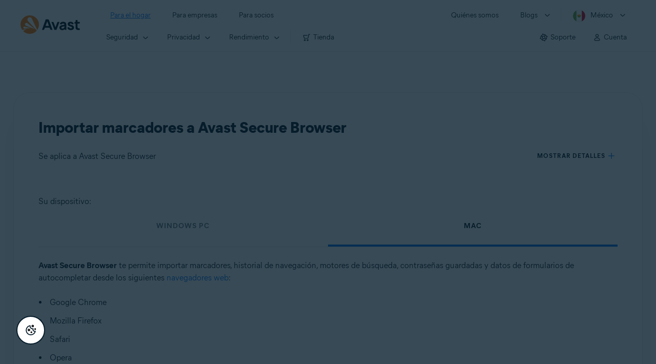

--- FILE ---
content_type: text/html;charset=UTF-8
request_url: https://support.avast.com/es-mx/article/83/
body_size: 50314
content:

<!DOCTYPE HTML>
<html lang="es" lang="es">
    <head>
<script src="/static/111213/js/perf/stub.js" type="text/javascript"></script><script src="/faces/a4j/g/3_3_3.Finalorg.ajax4jsf.javascript.AjaxScript?rel=1768675031000" type="text/javascript"></script><script src="/jslibrary/1752551382258/ui-sfdc-javascript-impl/SfdcCore.js" type="text/javascript"></script><script src="/jslibrary/1746634855258/sfdc/IframeThirdPartyContextLogging.js" type="text/javascript"></script><script src="/resource/1744102234000/avast_resources/js/jquery-3.6.1.min.js" type="text/javascript"></script><script src="/static/111213/js/picklist4.js" type="text/javascript"></script><script src="/jslibrary/1686615502258/sfdc/VFState.js" type="text/javascript"></script><link class="user" href="/resource/1744102234000/avast_resources/style/avast_css_core.min.css" rel="stylesheet" type="text/css" /><link class="user" href="/resource/1744102234000/avast_resources/style/avast_css_article.min.css" rel="stylesheet" type="text/css" /><link class="user" href="/resource/1748518006000/avast_automation_resources/css/header.css" rel="stylesheet" type="text/css" /><script src="/jslibrary/1647410351258/sfdc/NetworkTracking.js" type="text/javascript"></script><script>try{ NetworkTracking.init('/_ui/networks/tracking/NetworkTrackingServlet', 'network', '066b0000001WOan'); }catch(x){}try{ NetworkTracking.logPageView();}catch(x){}</script><script>(function(UITheme) {
    UITheme.getUITheme = function() { 
        return UserContext.uiTheme;
    };
}(window.UITheme = window.UITheme || {}));</script><meta HTTP-EQUIV="PRAGMA" CONTENT="NO-CACHE" />
<meta HTTP-EQUIV="Expires" content="Mon, 01 Jan 1990 12:00:00 GMT" />

        <link href="/resource/1631772097000/AVAST_fav_icon" rel="icon shortcut" /><span id="j_id0:j_id2:j_id3:j_id6">
       <script data-script-info="CHEQ Cookie Consent -- Brand: Avast -- Script Type: DEV" src="https://nexus.ensighten.com/symantec/avast_web/Bootstrap.js"></script></span>
    
    <script>
        window.sdl = window.sdl || [];

        window.addEventListener("error", function(e){
            sdl.push({
                system: {
                    error: {
                        code: "",
                        message: e.lineno + " (" + e.colno + ") - " + e.message,
                        type: "script",
                        description: e.filename
                    }
                },
                event: "system.error"
            });
        });
    </script>
    <script src="/resource/1744102234000/avast_resources/js/sdl.min.js"></script>
        <title>C&oacute;mo importar marcadores a Avast Secure Browser | Avast</title>

    
    <script src="/resource/1744102234000/avast_resources/js/avast.min.js"></script>
    
    <script src="/resource/1713355349000/QualtricsJSAvast"></script>
    

    <meta content="text/html; charset=UTF-8" http-equiv="Content-Type" />
    <meta content="width=device-width, initial-scale=1.0" name="viewport" />
    <meta content="telephone=no" name="format-detection" />

    <meta content="Importa marcadores y datos de otros navegadores a Avast Secure Browser." name="description" />

    
    <meta content="HC-BQFzo6kzQvIaSeSqThgPgILFxvWov4MciSVYc9v0" name="google-site-verification" />

    
    <meta content="Importar marcadores a Avast Secure Browser | Soporte oficial de Avast" property="og:title" />
    <meta content="Importa marcadores y datos de otros navegadores a Avast Secure Browser." property="og:description" />
    <meta content="/resource/1744102234000/avast_resources/img/avast-logo-social.webp" property="og:image" />

    
        
    <meta content="default-src 'self'; script-src 'self' 'unsafe-eval' 'unsafe-inline' https://static.lightning.force.com/swe34/auraFW/javascript/ZzhjQmRxMXdrdzhvS0RJMG5qQVdxQTdEcXI0cnRHWU0zd2xrUnFaakQxNXc5LjMyMC4y/aura_prod.js https://b.static.lightning.force.com/swe2s.sfdc-cehfhs/auraFW/javascript/VFJhRGxfRlFsN29ySGg2SXFsaUZsQTFLcUUxeUY3ZVB6dE9hR0VheDVpb2cxMy4zMzU1NDQzMi4yNTE2NTgyNA/aura_prod.js https://b.static.lightning.force.com/swe2s.sfdc-cehfhs/auraFW/javascript/THl4S21tS3lfX1VPdk83d1ZYQXI4UUo4d1c2djVyVVc3NTc1a1lKNHV4S3cxMy4zMzU1NDQzMi4yNTE2NTgyNA/aura_prod.js  https://static.lightning.force.com/swe2s.sfdc-cehfhs/auraFW/javascript/c1ItM3NYNWFUOE5oQkUwZk1sYW1vQWg5TGxiTHU3MEQ5RnBMM0VzVXc1cmcxMS4zMjc2OC4z/aura_prod.js https://static.lightning.force.com/swe34.sfdc-cehfhs/auraFW/javascript/c1ItM3NYNWFUOE5oQkUwZk1sYW1vQWg5TGxiTHU3MEQ5RnBMM0VzVXc1cmcxMS4zMjc2OC4z/aura_prod.js https://static.lightning.force.com/swe34.sfdc-cehfhs/auraFW/javascript/eUNJbjV5czdoejBvRlA5OHpDU1dPd1pMVExBQkpJSlVFU29Ba3lmcUNLWlE5LjMyMC4y/aura_prod.js https://znb3hblkjhhpwrz9k-gendigital.siteintercept.qualtrics.com/ https://siteintercept.qualtrics.com/ https://*.salesforceliveagent.com/ https://*.ensighten.com/ https://static3.avast.com/  https://avast.my.site.com/ https://avast.my.salesforce-sites.com/ https://*.avast.com/ https://nortonlifelock.egain.cloud https://*.google-analytics.com   https://*.googletagmanager.com/ https://*.analytics-egain.com/ https://www.gstatic.com/ https://www.google.com     https://enable.customerjourney.com/ https://cdn.cookielaw.org/; object-src 'self' https://*.salesforceliveagent.com https://avast.my.site.com    https://avast.my.salesforce-sites.com https://*.avast.com; style-src 'self' 'unsafe-inline' https://*.salesforceliveagent.com https://avast.my.site.com https://avast.my.salesforce-sites.com https://*.avast.com; img-src 'self' data:  https://avast.file.force.com https://siteintercept.qualtrics.com/ https://*.salesforceliveagent.com https://avast.my.site.com https://avast.my.salesforce-sites.com https://*.avast.com https://cdn.cookielaw.org https://*.google-analytics.com https://*.googletagmanager.com https://www.google.com  https://*.google.com  https://*.google.ad  https://*.google.ae  https://*.google.com.af  https://*.google.com.ag  https://*.google.al  https://*.google.am  https://*.google.co.ao  https://*.google.com.ar  https://*.google.as  https://*.google.at  https://*.google.com.au  https://*.google.az  https://*.google.ba  https://*.google.com.bd  https://*.google.be  https://*.google.bf  https://*.google.bg  https://*.google.com.bh  https://*.google.bi  https://*.google.bj  https://*.google.com.bn  https://*.google.com.bo  https://*.google.com.br  https://*.google.bs  https://*.google.bt  https://*.google.co.bw  https://*.google.by  https://*.google.com.bz  https://*.google.ca  https://*.google.cd  https://*.google.cf  https://*.google.cg  https://*.google.ch  https://*.google.ci  https://*.google.co.ck  https://*.google.cl  https://*.google.cm  https://*.google.cn  https://*.google.com.co  https://*.google.co.cr  https://*.google.com.cu  https://*.google.cv  https://*.google.com.cy  https://*.google.cz  https://*.google.de  https://*.google.dj  https://*.google.dk  https://*.google.dm  https://*.google.com.do  https://*.google.dz  https://*.google.com.ec  https://*.google.ee  https://*.google.com.eg  https://*.google.es  https://*.google.com.et  https://*.google.fi  https://*.google.com.fj  https://*.google.fm  https://*.google.fr  https://*.google.ga  https://*.google.ge  https://*.google.gg  https://*.google.com.gh  https://*.google.com.gi  https://*.google.gl  https://*.google.gm  https://*.google.gr  https://*.google.com.gt  https://*.google.gy  https://*.google.com.hk  https://*.google.hn  https://*.google.hr  https://*.google.ht  https://*.google.hu  https://*.google.co.id  https://*.google.ie  https://*.google.co.il  https://*.google.im  https://*.google.co.in  https://*.google.iq  https://*.google.is  https://*.google.it  https://*.google.je  https://*.google.com.jm  https://*.google.jo  https://*.google.co.jp  https://*.google.co.ke  https://*.google.com.kh  https://*.google.ki  https://*.google.kg  https://*.google.co.kr  https://*.google.com.kw  https://*.google.kz  https://*.google.la  https://*.google.com.lb  https://*.google.li  https://*.google.lk  https://*.google.co.ls  https://*.google.lt  https://*.google.lu  https://*.google.lv  https://*.google.com.ly  https://*.google.co.ma  https://*.google.md  https://*.google.me  https://*.google.mg  https://*.google.mk  https://*.google.ml  https://*.google.com.mm  https://*.google.mn  https://*.google.com.mt  https://*.google.mu  https://*.google.mv  https://*.google.mw  https://*.google.com.mx  https://*.google.com.my  https://*.google.co.mz  https://*.google.com.na  https://*.google.com.ng  https://*.google.com.ni  https://*.google.ne  https://*.google.nl  https://*.google.no  https://*.google.com.np  https://*.google.nr  https://*.google.nu  https://*.google.co.nz  https://*.google.com.om  https://*.google.com.pa  https://*.google.com.pe  https://*.google.com.pg  https://*.google.com.ph  https://*.google.com.pk  https://*.google.pl  https://*.google.pn  https://*.google.com.pr  https://*.google.ps  https://*.google.pt  https://*.google.com.py  https://*.google.com.qa  https://*.google.ro  https://*.google.ru  https://*.google.rw  https://*.google.com.sa  https://*.google.com.sb  https://*.google.sc  https://*.google.se  https://*.google.com.sg  https://*.google.sh  https://*.google.si  https://*.google.sk  https://*.google.com.sl  https://*.google.sn  https://*.google.so  https://*.google.sm  https://*.google.sr  https://*.google.st  https://*.google.com.sv  https://*.google.td  https://*.google.tg  https://*.google.co.th  https://*.google.com.tj  https://*.google.tl  https://*.google.tm  https://*.google.tn  https://*.google.to  https://*.google.com.tr  https://*.google.tt  https://*.google.com.tw  https://*.google.co.tz  https://*.google.com.ua  https://*.google.co.ug  https://*.google.co.uk  https://*.google.com.uy  https://*.google.co.uz  https://*.google.com.vc  https://*.google.co.ve  https://*.google.co.vi  https://*.google.com.vn  https://*.google.vu  https://*.google.ws  https://*.google.rs  https://*.google.co.za  https://*.google.co.zm  https://*.google.co.zw  https://*.google.cat; frame-src 'self' https://www.googletagmanager.com https://gendigital.qualtrics.com https://*.salesforceliveagent.com https://avast.my.site.com https://www.google.com https://avast.my.salesforce-sites.com https://*.avast.com https://*.avg.com https://www.gstatic.com/ https://*.g.doubleclick.net https://*.analytics.google.com https://www.google.com https://*.analytics-egain.com https://*.sandbox.my.salesforce-sites.com https://*.avast.com https://fonts.gstatic.com/;  connect-src 'self' https://siteintercept.qualtrics.com/ https://*.salesforceliveagent.com https://avast.my.site.com https://avast.my.salesforce-sites.com https://*.avast.com https://nortonlifelock.egain.cloud https://cdn.cookielaw.org https://*.ensighten.com https://*.google-analytics.com https://analytics.google.com https://*.analytics.google.com https://*.googletagmanager.com https://*.g.doubleclick.net https://www.google.com https://*.analytics-egain.com https://enable.customerjourney.com/  https://*.google.com https://*.google.ad  https://*.google.ae  https://*.google.com.af  https://*.google.com.ag  https://*.google.al  https://*.google.am  https://*.google.co.ao  https://*.google.com.ar  https://*.google.as  https://*.google.at  https://*.google.com.au  https://*.google.az  https://*.google.ba  https://*.google.com.bd  https://*.google.be  https://*.google.bf  https://*.google.bg  https://*.google.com.bh  https://*.google.bi  https://*.google.bj  https://*.google.com.bn  https://*.google.com.bo  https://*.google.com.br  https://*.google.bs  https://*.google.bt  https://*.google.co.bw  https://*.google.by  https://*.google.com.bz  https://*.google.ca  https://*.google.cd  https://*.google.cf  https://*.google.cg  https://*.google.ch  https://*.google.ci  https://*.google.co.ck  https://*.google.cl  https://*.google.cm  https://*.google.cn  https://*.google.com.co  https://*.google.co.cr  https://*.google.com.cu  https://*.google.cv  https://*.google.com.cy  https://*.google.cz  https://*.google.de  https://*.google.dj  https://*.google.dk  https://*.google.dm  https://*.google.com.do  https://*.google.dz  https://*.google.com.ec  https://*.google.ee  https://*.google.com.eg  https://*.google.es  https://*.google.com.et  https://*.google.fi  https://*.google.com.fj  https://*.google.fm  https://*.google.fr  https://*.google.ga  https://*.google.ge  https://*.google.gg  https://*.google.com.gh  https://*.google.com.gi  https://*.google.gl  https://*.google.gm  https://*.google.gr  https://*.google.com.gt  https://*.google.gy  https://*.google.com.hk  https://*.google.hn  https://*.google.hr  https://*.google.ht  https://*.google.hu  https://*.google.co.id  https://*.google.ie  https://*.google.co.il  https://*.google.im  https://*.google.co.in  https://*.google.iq  https://*.google.is  https://*.google.it  https://*.google.je  https://*.google.com.jm  https://*.google.jo  https://*.google.co.jp  https://*.google.co.ke  https://*.google.com.kh  https://*.google.ki  https://*.google.kg  https://*.google.co.kr  https://*.google.com.kw  https://*.google.kz  https://*.google.la  https://*.google.com.lb  https://*.google.li  https://*.google.lk  https://*.google.co.ls  https://*.google.lt  https://*.google.lu  https://*.google.lv  https://*.google.com.ly  https://*.google.co.ma  https://*.google.md  https://*.google.me  https://*.google.mg  https://*.google.mk  https://*.google.ml  https://*.google.com.mm  https://*.google.mn  https://*.google.com.mt  https://*.google.mu  https://*.google.mv  https://*.google.mw  https://*.google.com.mx  https://*.google.com.my  https://*.google.co.mz  https://*.google.com.na  https://*.google.com.ng  https://*.google.com.ni  https://*.google.ne  https://*.google.nl  https://*.google.no  https://*.google.com.np  https://*.google.nr  https://*.google.nu  https://*.google.co.nz  https://*.google.com.om  https://*.google.com.pa  https://*.google.com.pe  https://*.google.com.pg  https://*.google.com.ph  https://*.google.com.pk  https://*.google.pl  https://*.google.pn  https://*.google.com.pr  https://*.google.ps  https://*.google.pt  https://*.google.com.py  https://*.google.com.qa  https://*.google.ro  https://*.google.ru  https://*.google.rw  https://*.google.com.sa  https://*.google.com.sb  https://*.google.sc  https://*.google.se  https://*.google.com.sg  https://*.google.sh  https://*.google.si  https://*.google.sk  https://*.google.com.sl  https://*.google.sn  https://*.google.so  https://*.google.sm  https://*.google.sr  https://*.google.st  https://*.google.com.sv  https://*.google.td  https://*.google.tg  https://*.google.co.th  https://*.google.com.tj  https://*.google.tl  https://*.google.tm  https://*.google.tn  https://*.google.to  https://*.google.com.tr  https://*.google.tt  https://*.google.com.tw  https://*.google.co.tz  https://*.google.com.ua  https://*.google.co.ug  https://*.google.co.uk  https://*.google.com.uy  https://*.google.co.uz  https://*.google.com.vc  https://*.google.co.ve  https://*.google.co.vi  https://*.google.com.vn  https://*.google.vu  https://*.google.ws  https://*.google.rs  https://*.google.co.za  https://*.google.co.zm  https://*.google.co.zw  https://*.google.cat" http-equiv="Content-Security-Policy" />

    <link href="/resource/1631772097000/AVAST_fav_icon" rel="icon" type="image/svg+xml" />

    <meta content="HDvQENtB3klaadSqitR6HB5oN6t2gzFY-aT5vaRSdkQ" name="google-site-verification" />
        <link href="https://support.avast.com/es-mx/article/import-secure-browser-bookmarks/" rel="canonical" />
                <link href="https://support.avast.com/en-us/article/import-secure-browser-bookmarks/" hreflang="en-us" rel="alternate" />
                <link href="https://support.avast.com/en-ca/article/import-secure-browser-bookmarks/" hreflang="en-ca" rel="alternate" />
                <link href="https://support.avast.com/en-gb/article/import-secure-browser-bookmarks/" hreflang="en-gb" rel="alternate" />
                <link href="https://support.avast.com/en-au/article/import-secure-browser-bookmarks/" hreflang="en-au" rel="alternate" />
                <link href="https://support.avast.com/en-za/article/import-secure-browser-bookmarks/" hreflang="en-za" rel="alternate" />
                <link href="https://support.avast.com/en-ae/article/import-secure-browser-bookmarks/" hreflang="en-ae" rel="alternate" />
                <link href="https://support.avast.com/en-id/article/import-secure-browser-bookmarks/" hreflang="en-id" rel="alternate" />
                <link href="https://support.avast.com/en-in/article/import-secure-browser-bookmarks/" hreflang="en-in" rel="alternate" />
                <link href="https://support.avast.com/en-my/article/import-secure-browser-bookmarks/" hreflang="en-my" rel="alternate" />
                <link href="https://support.avast.com/en-nz/article/import-secure-browser-bookmarks/" hreflang="en-nz" rel="alternate" />
                <link href="https://support.avast.com/en-ph/article/import-secure-browser-bookmarks/" hreflang="en-ph" rel="alternate" />
                <link href="https://support.avast.com/en-sg/article/import-secure-browser-bookmarks/" hreflang="en-sg" rel="alternate" />
                <link href="https://support.avast.com/fr-fr/article/import-secure-browser-bookmarks/" hreflang="fr-fr" rel="alternate" />
                <link href="https://support.avast.com/fr-ca/article/import-secure-browser-bookmarks/" hreflang="fr-ca" rel="alternate" />
                <link href="https://support.avast.com/fr-be/article/import-secure-browser-bookmarks/" hreflang="fr-be" rel="alternate" />
                <link href="https://support.avast.com/fr-ch/article/import-secure-browser-bookmarks/" hreflang="fr-ch" rel="alternate" />
                <link href="https://support.avast.com/cs-cz/article/import-secure-browser-bookmarks/" hreflang="cs-cz" rel="alternate" />
                <link href="https://support.avast.com/cs-sk/article/import-secure-browser-bookmarks/" hreflang="cs-sk" rel="alternate" />
                <link href="https://support.avast.com/de-de/article/import-secure-browser-bookmarks/" hreflang="de-de" rel="alternate" />
                <link href="https://support.avast.com/de-ch/article/import-secure-browser-bookmarks/" hreflang="de-ch" rel="alternate" />
                <link href="https://support.avast.com/es-es/article/import-secure-browser-bookmarks/" hreflang="es-es" rel="alternate" />
                <link href="https://support.avast.com/es-ar/article/import-secure-browser-bookmarks/" hreflang="es-ar" rel="alternate" />
                <link href="https://support.avast.com/es-cl/article/import-secure-browser-bookmarks/" hreflang="es-cl" rel="alternate" />
                <link href="https://support.avast.com/es-co/article/import-secure-browser-bookmarks/" hreflang="es-co" rel="alternate" />
                <link href="https://support.avast.com/es-us/article/import-secure-browser-bookmarks/" hreflang="es-us" rel="alternate" />
                <link href="https://support.avast.com/es-mx/article/import-secure-browser-bookmarks/" hreflang="es-mx" rel="alternate" />
                <link href="https://support.avast.com/it-it/article/import-secure-browser-bookmarks/" hreflang="it-it" rel="alternate" />
                <link href="https://support.avast.com/ru-ru/article/import-secure-browser-bookmarks/" hreflang="ru-ru" rel="alternate" />
                <link href="https://support.avast.com/ru-ua/article/import-secure-browser-bookmarks/" hreflang="ru-ua" rel="alternate" />
                <link href="https://support.avast.com/ru-kz/article/import-secure-browser-bookmarks/" hreflang="ru-kz" rel="alternate" />
                <link href="https://support.avast.com/nl-nl/article/import-secure-browser-bookmarks/" hreflang="nl-nl" rel="alternate" />
                <link href="https://support.avast.com/nl-be/article/import-secure-browser-bookmarks/" hreflang="nl-be" rel="alternate" />
                <link href="https://support.avast.com/pl-pl/article/import-secure-browser-bookmarks/" hreflang="pl-pl" rel="alternate" />
                <link href="https://support.avast.com/pt-br/article/import-secure-browser-bookmarks/" hreflang="pt-br" rel="alternate" />
                <link href="https://support.avast.com/pt-pt/article/import-secure-browser-bookmarks/" hreflang="pt-pt" rel="alternate" />
                <link href="https://support.avast.com/ja-jp/article/import-secure-browser-bookmarks/" hreflang="ja-jp" rel="alternate" />
            <link href="https://support.avast.com/en-us/article/import-secure-browser-bookmarks/" hreflang="x-default" rel="alternate" />

    
    <link crossorigin="anonymous" href="https://www.google-analytics.com/" rel="preconnect" />
    <link crossorigin="anonymous" href="https://www.googletagmanager.com/" rel="preconnect" />

    
    <script>(function (w, d, s, l, i) {            
w[l] = w[l] || []; w[l].push({                
'gtm.start':
                    new Date().getTime(), event: 'gtm.js'            
}); var f = d.getElementsByTagName(s)[0],
                j = d.createElement(s), dl = l != 'dataLayer' ? '&l=' + l : ''; j.async = true; j.src =
                    'https://www.googletagmanager.com/gtm.js?id=' + i + dl; f.parentNode.insertBefore(j, f);
        })(window, document, 'script', 'sdl', 'GTM-WPC6R3K');</script>
    

    <script>
        sdl.push({
            session: {
                countryCode: "MX",
                secChUa: function () { return navigator.userAgentData !== undefined && navigator.userAgentData.brands.length > 0 ? navigator.userAgentData.brands : [] }(),
                platform: 'MAC_OS',
                mobile: 'false'
            },
            server: {
                provider: "Salesforce",
                platform: "web",
                env: "prod",
                dataCenter: "-",
                sdlVersion: "2021-05-05/v1"
            },
        });

        var a = new URLSearchParams(window.location.search)

        const kbParams = (function (data) {

            var result = 'no categories selected';
            try {

                if (Array.isArray(data) === false || data.length === 0) return ''; // Check if the received data is in array and if 
                const resultObj = {
                    'xm_journey': 'N/A',
                    'product': 'N/A',
                    'article_type': 'N/A',
                    'user_group': 'N/A'
                }; // default

                const dataCategories = {
                    'xm_journey': [],
                    'product': [],
                    'article_type': [],
                    'user_group': []
                }
                data.forEach(category => {

                    if (category.length < 2) return; // Ignore if first element is not 'Data Categories' or the array length is less
                    const key = category[0].toLowerCase().replace(/\s+/g, '_'); // Format key
                    category.shift()
                    dataCategories[key].push(category)
                });


                for (var cat in dataCategories) {

                    var firstCategory = ''
                    var br = 1
                    dataCategories[cat].forEach(dataCategory => {
                        if (br === 0) return
                        if (dataCategory.length === 1 || dataCategory.length === 2) {
                            if (dataCategory.length == 2) {
                                if (!firstCategory || (firstCategory && dataCategory[0].indexOf(firstCategory) > -1)) {
                                    resultObj[cat] = dataCategory.join(' > ')
                                    br = 0
                                }
                            } else {
                                firstCategory = dataCategory[0]
                                resultObj[cat] = dataCategory[0]
                            }
                        }

                    })
                }

                result = resultObj['xm_journey'] + '--' + resultObj['product'] + '--' + resultObj['article_type'] + '--' + resultObj['user_group'];
                return result;
            } catch (err) {
                return 'categorization failed'
            }


        })([['Product', 'Browser Protection', 'Secure/Private Browser'], ['XM Journey', 'Onboard & Use', 'Feature Usage'], ['Article Type', 'Instructional', 'Product Usage']])


        sdl.push({
            event: "screen",
            screen: {
                location: {
                    url: window.location.search ? function (a) {
                        for (var b = ["ASWPARAM", "aswparam", "_ga"], c = 0; c < b.length; c++) a["delete"](b[c]);
                        return window.location.host + window.location.pathname + "?" + a.toString()
                    }(a) : window.location.host + window.location.pathname,
                    woParams: window.location.host + window.location.pathname,
                    protocol: window.location.protocol.replace(":", ""),
                    path: window.location.pathname,
                    hostname: 'support.avast.com',
                    hash: window.location.hash,
                    params: window.location.search ? Object.fromEntries(a) : {}
                },
                locale: 'es-mx',
                screenCategory: 'support',
                title: document.title,
                type: 'support Article'.toLowerCase(),
                name: 'import-secure-browser-bookmarks',
                lineOfBusiness: 'Consumer',
                screenId: '',
                kbCategories: {
                        brand: ''.includes(';')
                            ? ''.split(';').map(p => p.trim())
                            : [''],
                        userjourney: '',
                        platforms: ''.includes(';')
                            ? ''.split(';').map(p => p.trim())
                            : [''],
                        subscription: ''.includes(';')
                            ? ''.split(';').map(p => p.trim())
                            : [''],
                        "categories": kbParams
                }
            }
        });
        if (true) {
            function removeUnwantedParamsFromLink(a) {
                var b = window.location.hash,
                    c = new URL(a),
                    d = new URLSearchParams(c.search),
                    e = ["ASWPARAM", "aswparam", "_ga"];
                c.search = "";
                for (var f = c.toString().split("#")[0], g = 0; g < e.length; g++) d["delete"](e[g]);
                return f + "?" + d.toString() + b
            }

            window.addEventListener('DOMContentLoaded', (event) => {
                var elements = document.querySelectorAll('a.dl.external-link');
                for (var i = 0; i < elements.length; i++) {
                    elements[i].addEventListener('click', function (event) {
                        sdl.push({
                            "user": {
                                "download": {
                                    "products": [
                                        {
                                            campaign: '',
                                            campaignMarker: '',
                                            sku: '',
                                            maintenance: 0,
                                            seats: 1,
                                            quantity: 1,
                                            currencyCode: "USD",
                                            category: "Consumer",
                                            price: 0,
                                            tax: 0,
                                            brand: "avast",
                                            link: removeUnwantedParamsFromLink(event.target.href),
                                            offerType: "download",
                                            localPrice: 0,
                                            localTax: 0
                                        }
                                    ]
                                }
                            },
                            "event": "user.download.products"
                        });
                    });
                }
            });
        }
    </script>

    
    <script>
    /*! Declare GTM dataLayer */
    window.dataLayer = window.dataLayer || [];
    /*! Dimensions to dataLayer */
    dataLayer.push({
        'contentLocale': 'es-mx', // Replace with correct language locale
        'pageName': 'Avast Support',
        'contentGroup': '(other)',
  "articleProductCategory" : [ "Avast Secure Browser" ],
  "articleType" : [ "Basic Usage" ]

    });
    </script>
        
    
    <script>(function(w,d,s,l,i){w[l]=w[l]||[];w[l].push({'gtm.start':
    new Date().getTime(),event:'gtm.js'});var f=d.getElementsByTagName(s)[0],
    j=d.createElement(s),dl=l!='dataLayer'?'&l='+l:'';j.async=true;j.src=
    'https://www.googletagmanager.com/gtm.js?id='+i+dl;f.parentNode.insertBefore(j,f);
    })(window,document,'script','dataLayer','GTM-K6Z7XWM');</script>
    

    <script type="application/ld+json">
        {
            "@context": "https://schema.org",
            "@type": "Organization",
            "url": "https://www.avast.com/",
            "logo": "/resource/1744102234000/avast_resources/img/avast-logo-social.webp"
        }
    </script>
     <body>
          <div id="ZN_b3HblKJHhPwrz9k"></div>
    </body>
        
        <link crossorigin="anonymous" href="https://static.avast.com" rel="preconnect" />
        
        <script src="/resource/1744102234000/avast_resources/js/article-scripts.min.js"></script>
    </head>
    <body class="es-mx first-menu-for-home">
<form id="j_id0:j_id40" name="j_id0:j_id40" method="post" action="/avast_article" enctype="application/x-www-form-urlencoded">
<input type="hidden" name="j_id0:j_id40" value="j_id0:j_id40" />
<script id="j_id0:j_id40:j_id41" type="text/javascript">anchorToCtrl=function(anchorParam){A4J.AJAX.Submit('j_id0:j_id40',null,{'similarityGroupingId':'j_id0:j_id40:j_id41','oncomplete':function(request,event,data){hideLoadingbarOnBackendIsDone();},'parameters':{'anchorParam':(typeof anchorParam!='undefined'&&anchorParam!=null)?anchorParam:'','j_id0:j_id40:j_id41':'j_id0:j_id40:j_id41'} } )};
</script><span id="j_id0:j_id40:dummyPanel"></span><div id="j_id0:j_id40:j_id502"></div>
</form><span id="ajax-view-state-page-container" style="display: none"><span id="ajax-view-state" style="display: none"><input type="hidden"  id="com.salesforce.visualforce.ViewState" name="com.salesforce.visualforce.ViewState" value="i:AAAAWXsidCI6IjAwRGIwMDAwMDAwWjNTZiIsInYiOiIwMkcwTjAwMDAwMExYYUwiLCJhIjoidmZlbmNyeXB0aW9ua2V5IiwidSI6IjAwNWIwMDAwMDA2cXBMTyJ9Src0CHzwjPPjbMM5gA1zeldlr7ZX5nr8ROrj1wAAAZvk0uI7CpC/DODwHoSM4A2euW9G5goybVMls6nkdCJ0RyifapcEq90DkWd9qRQpxO5FvQ66HKmg3dopm8KgjBk5eXm0T61oTcr4gRWEivl1JwN9OhRnPbX3x9hZtAcsTt6W7z3+48ceNzWAoqswoLdFxqpBn4Xc/S9/ff6Pzf6NAQL7r+uVQLW8/[base64]/Fqo2ctfH4MQG+Gl6FpVow4UhqsfpnjMHoESuS928dMHSN161/uKnfxnisxeubEPiJ5/adwG0mGniAT7gefWUqenxxoo0EVu+iWE/1TeZ673sjNq5DvE5hpKFIv3lEu+9o0TX8aZKSPSG50rF08c8Dj/ucTnqMY/L4YyR7a7IG1BIV1F2r10Sho2JXB5xexXRGZe5//VVPmq+2P/lerFPemRAIa4uXBBZOJNfr4j1xSoVW174ijPILv+pB3aTUFxNQl+httFsWhEkVmuZlSvq4pYOMSDi5DEChCD+hYROVFBHZ7s5pXz73dgFaQhh+XcLgL22bNZz/[base64]/Ube3OPOQ47Q3g2HFPJCWpimTKc6+mXC4LMCHWc6o6gGgOtCbGj7DvrP/06AHDIXG0DMzX/YQi4SimlHZ1fV/gomGchuE3swkWFI41shc3dQ7TGp0eQ/tB+x/Xel0p+RPTJ8ualZDVUHxZTO2PjhQdtC51HY9b0w8Gv09q6zA5NFIRbXCeODcFLBNLKK8d8iEaVk+T39Qi7SpiNh+51ttY5NaydnOGGkbEdlI/w7o0OOXs1Fz1agq/Kc26tFHSci4LyYHgr9+sDGf7dfqomOvyqgJ1SkXBJC5EtxhVBFvYn5FcKt/eyAj4jUK/n8PU4mH+ZSHG9p0QnU55aNL1YVzOY9LjAD6EbgEUMrBqycd/sXw6rp9nk7BcBxIapjKetQgVJgGJh2gDgl2SxXSny2j5zPUCx/7HIhzVwmPOecQKeb+MWC0Kg696j+MFyvO/msB49vfLbxQcs8ismyfIKbPH/XultcOIGG1lUmMs/49cGSafxFz9ihgADImbY7Iw28+etF45/ExecTE4sFvSD/BOO6ws1SZvbvgLpUV9fEn39xL/7DK4W9sETw11CAC3gEQdMS7pWM3/GvePMvdBlf5o8V6P3WY+OgYmB0nFV92VDawjJuvrsE17ygKFGAApqbtC/ndIC1iPPhD5KKz7GmNMOkxbgxgCzUi2jE2Mw71EMviytfDJX6LtTUBtx7fJv04HW7PcisntTdbHDL4Wf0vqnS+R7dLg+LMwchzZoDQklVhIJ+MtKFBEHSHJZ2S4Pp+mXFUyuWdKpvN1+XuAqMSx/mugdHaL5LrtzcO2zgA6d4CIOfE10AaKKhIimsduvrIKslNkUzr7ZutYNvNbsvzi+vIyS56skuB+2W/1IXxLVX1VDLOHBJIiGJttBsVcnKG48t25v1yNudYb0eL0E67HZY8wPqhj6IWMSxTFqPNyy3y3wbLizHnWgEVpdqQfqcd6S6z/feYoLr3qYFKXSYFBaNTawTtbg0tI13x3VWUGq5ZoHQ8Tlp68DYXs3CeiMkbYYzoDjuBXYT9KwsqP8HULynW6suftdaSeSMK4ETz4dCIN75j0GoRKTCitayOBH3KRT/Fgu75piSaAaB7NAtNnG/[base64]/[base64]/UiBp2gb0fFSbSDHDzl9wSbZRoOjyqZzD9fXU1pX3bSym7Nk6ZTL5fHrOP5vbQNv8W1Sq///jNzBXz3D5KVYMafkNjbPmCSKnhVvRF9KH05I/TdeGnyX2xqIun+d0tlXaa3vl+5bwBVV4rrvk0VxEEO8SNvRZYJ6lXewfPzcYJAL290oJ8kwhcNVyagw/RG6/V+LM5bbof4Ib9ASffJV0QDKpYe1iD0iox/lyrlWHbrtb5iGXcNeerqQk/gOqdZ0a4fhwxwiUYnNsXS9jFukaToizhOjMEYcRAEgX5erc2VcoHx/9coWs8FhLKW6cz+wlGHGEmBXtkt4xJ1oL2N9w0TGP9/0A4GNtZKBHFwJG+bL2UUJs5bJ7spNJcF/owrJa3oeHE7HzyRnura2bZWVhdCHdr344bojUKb85mri+GiYqVqkJkdL7RDNE4pucZqchR9nVw7mslz+/2iZ1tCJwDZQRQDvamoI1iYwYITFK11w2w5LLA0Qieo263rj/3W23RV3Xo4TNGtsR2SQD7TmxsNxVxLbszDC3ZPrCcicTotd9LDBQrLztdmuC07hZ0760Ex7yOE0VbR4ZZ9I/B6aP9XZNd562D4D9OLuaPD8FQxIMadDkxvyg7S45YIXy6JYfG8zKis/aizEwryma46AlW7xO/WoUUpR9zUOvqwaFdRV7ogDJS4mIZTWfVkieltX30WYQeLDQGpVTvke/8vuR1XjbchWrQUHYkX/pjQFkUgF5xOFz6dVLio38k5JdixgCiZLQJEHQUOIWTqaI2x+KhPCGPYr1gcpL8qKzONdPvh+ynIANv9Hjacd8XWsUG0M9W/bUVLq2985WL8Ncd9T4zbByDEokNJ+hTF6qff01PyfuLYdvOLGny7Cjgx8YpqfloNacZ5A5NjTPOuvw/MEKv1DSvMQhXEbETkgXM1CjfXDuqb4HFiMOXYSczHYboAWeyeyWxbTu7rvC8StU2PJVosg71XOo3mp8t2IW1PsDwoKW6vLRTWu9/2W9PrYASSqpA2CrYPXzCRSi1juwe2mrqA0RabUsS3gasdQ65HBVIUBRNQ7ds7add/jlxtAKccH3FO7Es03YwDVYDeolRodBzH2flDOk6lBz2HAFdwL67fWYTUdBVc2khopBUh6wuWsudM0ah17Ih/dHNbgt3fOv7XOx7OZM+89anqbyIAYLnEzULd/EUqbs9VDZyVZ8EdX+hYumNy8TzG20GE5jKAd8s6GFg4Auqik+EZbvtsazT2sNC2Q4ml73wcOd9jRNOLvuwo9kLNhYf2TgWuKbldhOh5baYBoYu0I9L1RQguzgwHfLlCCe0WTL/Ob4YuQPo56mDLoydiM+AkT/0AWrRFMHeH9hxybcrJhqw40IjkmNE4W3HflCPNV/uURPyxSFfWcsEBqe/WXkd5lTJQY2FcsiukwVan5MX6qTKrK5IFqvGTG9AxSKmj6zf2weLfwEChGEx9/RKtR5dsi2rp8icY1wjiRFtlf+i8wURQEj1Ia+fj3o0kmNVf3ECD4UHwnlgeIP45sDl8S8k/OsCHixMIuHUfbdBdnuisCvUk6Cw2vz4CtXoSMXvJj153D2ZFFCVUCcCbwQJD1IEv9uto5hGZpz2zsmyt6N0IIManwR4zOe+dM2npTXL1qD4BQoiN2fRwXbBBseSEHxF5AhRIvvCM3HdI5m1Y/yHVmp0tbDGKP/55gZsvHwM2uKMqdho6/TS5bvDoN8iZ/kxJatn/hs3tU6z/l5uJkS1m6gPNoFMunXugXdwMk9o9iSm0/cqh5z+BjDj+R3FtSfyZy70V0DXwWjd2VjSd1UQ8tXLYWfzcT1t3lWhCCRDhTb0jO1btZ4oZePziMSCjykS6mFt0Ca1KDmYs77bK2sL/iVoX9SmF4OB8/uHoQqlQFsxVYrixh8yELSw5WbTL4zYdUAJd7TnfM8W9Cvbtl/XqtUiyjLJliwdNvjrHPN+3cPheg9jPyIcdLlpCDwaDd60ngARo4kBI7ph6rjVD7KvVBOH1KwN84w2OzKRtAKAYI/NjTenSs4TDZ+BReMYNTInhovmgpR/jorMr69cNuOHJjN6/h5P3DxAM2PcuhmGcHsrMuFFZOlwndmctknuFcTj9ORK3RlIcT6YVwVWYqAzl10j7G9YTgeAEwx0aP1ZkTEtCWtU6c/FGC+eiEukOgOLGyIWkwVtLWBDNumfKFZukstmWclo6jjl/[base64]/oW1IQTch7HioeXJ8WQIPxJjAfquWWVZ6IebJKXjU/BBFk/o4g6GaIAz0k7WVgqQHWKJev31yzlzPvJ3DmRaVIOuhAZoqwCJtIPEtfs8e9j5FKg2VsAeVz49XrKMnWmG/P70pWW9IAQZ33Ec512tJHVXFRRlBOOyLGATPWuHRk5yxbmKXuy/gvF6feVN+TezZK1WqHa8zHQoTjjGeG5GO2VPA1JmkSpLRdEXDedKNeuzYC0IfHqZORG8cbBWXDi775jGY9bPdCefwgcue+LVt10Nd51fHL7Emks0mHfISr8xcrralNwl2xi0UuAevkIzRi22RIEN9bf0ETJLkiJf4nisWLc0rK1h/pk4WN4h4BBg+t88uR1riZ0pfgxqigT6GfC3kLvkBFxqij5CI4DaKTB/U0C/9Y8CvS4NA0H+NMXiRrKPIdQygzeupWy9uA+wAj8Eue6EEugsKTRDDTy8Kk0VkbBqbqhvD8GsVxyIEHM3X1db1ghtg2o9cnNL0ONzxssfR1FeCBlsY7fnQ+481louKkJKCIn8K5srn6QMYQqeYTXg3UeGSOCUI+cjrhr6kI7BbZOrkdETXXckSGyfw+mc/QQsoYYbGUrzxG+OE2vKO5BxIWgVS8JidBCyMsQTbqWEkMUicxtT77i9ZQgbnz2GL/T/nJ4hfA5LGj570WdLYb3wgJNhEN2GGLjAqG6NHHBOaG3MzGx0JK5JqHVgCzfnDM8vsWJQPxGhM70tZ0z1aMPWuiNitwQFEcvQ6TE4WFn4Mxoo/jt1KDwB3n3pDBGVa3HKbQgV/ILtNjq1NH5GccYyFOwn6nOE0OLSoFDz3rhU22dDqC1gOqU4qiDauFXcwjP54KL3x+wq+guKBURPWPfVhWk+8nlXeRwNZSyhCXnje5Xj90SqdrjLhcSww29vw/ntahcSEW3ZfyxLrsgBLKs8C+INk/4tclNLtQ8ZHwwxtjj9Le1dfS3NpFzNFyiAxnDE/lXelG/zzstTLYhFjdtaa9yuH3yO3P/r+rTc7pbg9aoRcaIlps3QTipVUt2CQAeS4oB0ZCQVjDTItPEtOS+Vj4jAe/g7eikLcNGXY679BovaUPHMEJbPK1OgMDcbs5Dj8FctchirlHHgDHLHEivaYirtPNkpA7AvdBoV0ccIIcpAbhvD4LjP/khZV4xWKPz8+P0yzM1TDWqlKC7C60uEsLZVuGjoJK0NmOX3sfVKD9ySFqHi+ZHGfOOfJ9C3nUsivfb5wyAAHiCD4/ICWciWwSiS2fhllmET3faqKEHih3Cm/tvLc9R1U7UP62j/Kfd6N8ijU1NC8iwCbi2ONc9j+v0cAdd2Zd4zPM7zgudNQhHIW4LYvE6UGOS/7iKo/qU2CFuyXErooMdvUCkoNUiAekerua2kllYHtkCfkXTl81pJGFz4PXzS3VunYo7110VSJSw5lM1lGqlPwcCWf3wrukyZoodIRBfQzEKQ8ThO6Ey3fVo88ooMc4SEcLDajSXQ4Y/U/Ek//yfyC7UK4ElLS5nIIt5xAA0I8rlpdPG0S9QAY6c0JSxaF3nc4Brsnl0RgUQ3zrMNKUlMcu0PTUKHoZzADhVIYU0dh3r6hKxR95DnJkV9g1SEYyAJy7u8SL3tVBQyD6dO4s531+0I6lROpUa9e3DYjBDgHwVF2hIMKWBT3XC+GEqrymE/TfFzB0D0apUpC4g4TLSmWZoqFmlxNRZTdIdrZ/aMC1WKr1iR8nmT6UJpjJRSH7FS2Fb2Yg5grCKTPe14KVXL3mwocnPoUSSUia6TlnwbBUWKW0KX6E7IUM093tNKAiMhGpPZk+kQvG7FeMFSdK6UwS2zWx1pwbzUQ/cmoObl1liNqOf95+0eMCd7pwHPVHXtIZrq7I07sBhDYaSIPEevmyCLzHVAGooWPUoS+2o72L0clQbBxiPVDmWMiWVXfyaksXDGtjfuYXrxQQn/zrHjPehCmHkXtBhvNkf/lgCme4AriXjACqHCiF5b5iRR4o8S2TPC4jdKo2fsg5libu5AxDpAakZAzpQRN/[base64]/w3dZiBJFufXgdhnZrfyYU5w8PNEBXVbdrsb4vLN7d8VkvlvKcJ3QcoDBnVWr2czRsc01OrDFfWLcs3Ri7R5xnmMvnE6z/M3XMtSa/n1f4vzAgfuV/kIw+TkTJOMoq6lg8GKT2vf5nrDcgeWnvjzLQ9seOAZyCBaPtQRFlJf33mIU3KETFjTenaZW0vuD1axWUiJ7lsX2AyebHR67rRC86HoJ8KYandWQZWU7sNXSM9wExFQj6EwUH1g/PcEpmsGJJreAKV/nIMrc0YeqAFC7q0NTik3F5MItm8C79AgtXL2h99wi0oVtXZmuHGCTJI1EBBv14GpLDj2RhG/JotWhWftf9SPKwbCpphYQHvSqgRiil9d+lQTkapxyf0205MGHmquMwi5Osv7ywwth0CiuzM6kmKdrrov54iixtfb9RGkcTBv+8fct3/97mymnugcGRl09MfgPDLzBlacTzt4JN8FGKPcD6IE5tuHZTKOuFdJylKEu5nxyx0HuwnPHmN8TNL4V5IxSG8/d/UoAZS8yU0rrcuJ4+0/G+1aN/+kD8pRBGytI8EzsJGRLHi3/kCTomeC7MNnpuELJRTMdKBAqOFAvZfdSyO5Q9XvZhkCT8CaEaJkFOSRWAizAKdfSyxn6O/DmY9TdgL6ZXUP+LOjEIiSU9kjikf/iMOqCU+U3KQnZUmm42pUbdqlGoHT6DNSMbHtXeYmU787G66AEWmvV9exlNagh90goTRSB9hHSFOoWw2xsOWk2ARjqmWJfkHc2Swgn59tBZKhpngKAjYuORwXzn9oidHf22CfJyMA6TLybL120TmX6F5Fl/rjXA2BN00JgMQkRqqc85BN5M+oSMEgm654GfX/nP4wCNsu8AtRf6KnvBnx1qyJUryvebzzUS4vTeJAbxHgWNWrmh+BeePmbe9Ar+pvixVQxOJTbQAm5gwaC37y+JlorKXOwCQSXlUgbV0MZ/5OzthBrfrU2a/FpSzRxB5l2dxm2DjttD21eBhK9i7wpQUiqQsQ+LxfepuEXTRGECjIEHv/GU49tlUC19Gsuk+PsL4TPV++1tRxXK5vUSzBq8DRIfA+noI937e5waQrWex9KAS5sOSW/[base64]/vo29h2aAwSy3Ro79m8eWYy7zkMItznv1khsYXyso7fzf+sNBymwzev+qkZY1vT/rZIZZ5Rqk7IsHzsU8yGuFFs4HmsPfCd+HrcJit37WPn80h82TmiOjrJqb8Q004qSOqnmQXhI172mcFLiZMuTxB1XsE74JGeXHtA/ONDmc2eidBCIZp4+zktxqwpvAnPKPotRE2tyxe7DsMRS2nvUXUAmiYMDXQ6D2X9ZxxDMW3H5SLWP0cBsPIYa5we/[base64]/Ab0+QDDbVIQKwU+3S1b6YRYSlZyxl5SEfefjb4+f9FLe/zIeVTZnoAOSVZSxBIiWwisu5UQcdHSf7gAI/LPi20F07BX6nqESRF3COwmhw9t/cSGtrbdEYlIfaWHo4ABZdSg1hg6MSWhnvvzCk0Z7JwCB2RdWD4Bf9f88CVbmY6w7PpKPO8byD/YO11DwEoypC4PZ32BUuKwd4kMPHfEov9OaAoF+bp/11m6fM2EGUQEyzKZGZzaT483/fP8MP2LoFiCCb5wU7K4itDtaRMwepTBgU0mBdWYQQvQ85Oy0t34HSj0DFlrq+hz9AtuqyTtNyZ5BqMrOz/Zw5JaSXM7+///gQE4oxYkoq9k9n294dUojoja1enm6xYwPFw617jbrsfM7dD7nHQM++ScUT+/y5VFdlnRCQleBVOjqw9WsgM96GqfluP8UQ9Kq238TFhcyHSukUnJioGnrH7wCWMTGB2EbaV9n4cEWxitNYIDsL+ak0hZ2S+g0dBMUKOLSpKtgbEjk+ZhozXT61W6E6qsFKRZwJ50v2/vAIFuj/YL0whqWOfWXsJCbLQ3wuRHG5pn5vaAInRUt171nE9nvJ+oESJXRDlcmBfp4gs+dOmwvE+P7dn5AH/Hpi//No2howSgBtXl9ikq9ki/ppVrRj8R6DfxjJiHpS+zgPd2v0X0phExWkxhGDkqpNtANL6lmpGNmNanKGWG+ZNZYwF5Evbez6sVmd/L8+UYFIzW3MnYLDWopCIJ/Q2l+MV+4w3TwiOg1tFAWhKGw5df8DYTMSjuGrgvzP3OYQHBPdi1PYg4vTZw2wmH5vghoPRAc/SwX92IxhlstKjPpxfi3yQ6V2eYldYEEDaObfvxZKE1Pwf+ZBlhVf/5GiaN5vIxcAeOFVkdGYmNISXedAGUJ2nS/gy+p1hfAPf/jz4mvoV3lG4GwDoRt7hZtEnj6plkWspgUY/s8crlnztKzcuyrcGyHhZ4QQNqFB07scv63sjtmSdh9VHTwe2+Oo3lvdQl/GqKR1PUl+q5Gl8gARLH9HjzhKnAnSeu9kgFcr/DszgKKCcTYEZoWMA8Tju8/lMdXT/ZzPBKJWsltcJkf2O7BZlDYuHjFVnTPO+cQPs6R/xSAvHpc6bEAfa2BHCJaWS+c4M1qqo05I3QSZRuWE8HB7ZJ6iaSbR9nZ7Pdyc6zjvUf8yaABPxm6/72IEITm9fFGAw58nStIjzeUn2RVCLzjtDtR7jinOcKit6DJkYg1tTPcgHkgLEInU58X7VA0YY5u2aLP/CssTJ1Zpy/LqJJ6WQG+jfOBnUfjnkINd08Os9gKOsc9AS5Eh/bYdGofiEAH7GxMknm7iqUt+bZ/FGYbv2xNIKGREwLFBRVDnBiEJ80VHqBlxeAVCMwZsRTGuB80g/bpDx/m9pSOo9KB8O3aOC0rsKXYwdO9gP1mGNydF3vi5r5e+BYBOOlmhhVqZmrd2VMmJ6+B+um+fncIKKRG2EZs8W8dtacTlP2FDQ49SawW7y/f1Eabo0+wt6edRnGYnjJDAZSAxGdb+2aOVJWNIiNxfSWiKsuaVookHDHhwHrx0NPseVm9S2Ed6QOyfWR76mEnVHT3toBBBiy2UwVYIrVgwFLxlBkZKu67FX33zu3YQHxjrOHo7RO/anZKfJ45QuJl6cPnUH2FtWAB6IN0GCPQpGz3UiGtqcQ8EN2TKsqqpYhzV0hVkSsEyEyRkif2lnf68NNJT6iXbCVntkPzYokY0qPb7VTFA7Q9uXHsiVAb/eTojj24xZq745xtaSdVe7LiTC9dGYRGrnKV9v/4AC9djGoOFXjt37auu5M8GKvH4Ayek8yS0+GzJ9YFvkpuFHS6Jdv5zhIvqWV1cFqFK+DaXacW9Ih8qE6gtGNqGLeW9fd8OsD1SMdvSTI8bzHWqkT76bax8o4tXRnjRZcMhrqo9tgl38xguo+f/8iT/I2CwsnQpFQDprtXHhw2+F+mihkuYkdAyQChN8+Yju/[base64]/wCkfe3uOsSQG0J7OF6Fr/f+gfbNRmSQdcUmZ7aSvCo9XDAPqjZshaUPBjN0HUgWLptdvsf0MCZRcg5K7sufqFaEU2qtChfCnqOLlkDTxYdB/[base64]/soq0nl8knZdNZtI/pMqA4rlTnFwxfP1Lk9xrJWswYzriTR6CJL2F7ThaaRTqSBh4kxpk04BGwp2TOJSOTH3Q0k+qqejEE118vxPTlck5YyAbrG8x7wTEo/QYfAHcm22w4cXkRY6yCEz4N1bO6oJ94IPCoCGQk1110w2nLoRBi4MPkLDk2bWMZeHa4Y4AEhP+J+3ve/EaCIgn10wNzPj5Xu1bSmMzNMOQoWCUE77qh8Bx8/b1884KVwiFqxiFGw8lfLkWmZbuz+ktGaX62+oXvZOaaLhMFA8tAzvYrxKrdM/Rh0MyXOI3jCuqgRq61mV01IvrZVtz4QxI1RMWnYpFm97CyuhOeI/3uTvRb1bhypDuqx7oYqleuYO1i80ZCGfhQ6+rcY0WNeFvOINNxlgU3JI6mhgmZEsjclOaivCexQYPQhD8feyADWBrLzkrg5EayCW/fBhjEEhOh9Lir69oXDrLu8Z8WNXk/OPaPBQy3WI1Jy/UlB1r4uqoTZP1qhEMXGBKK3BsmUhdGoGYcy6BFw1VYVtlALA4bajeqBArZxIRnkq2lAAcJ+rCcsxpZ2YNyizjwLkvuzDxupPYt+Ncs2y+k4rhkvbxZ8P/MDk2vamAlki/rUy7OCWJmqHxPw/ZZpCTy5lOvsZ1JpG6ViTBVUfX0qll3fLUbZLYhW/oblfNJV/TAeCMadpmtu/9WvFKwJGzDoaWQGoOz+c+JRxFRVb5e368n7HyOxM8atBbrlyAAI0uRBKImyy42WDB2EvnMYIMo8vGRc8FdiOEIcefuXP5SN/C3iNw5wndLCBnmh/pY6UXWC9uWEFg0ryGZCLbt8irbwZl+RxulXTC5TCqJYAUOI0TnXtkFfaDtOIvT5U0TL1eSzAAbCt7qWfqnvyn4IqQlMhhC9KprvBAXp3qYo5sq/KWbV4PUl/75wxoJSJrMqHlLvWYUSAXRHJC0zfdXGW+hyPgPEeZqnnI0bEAepwL2pe4bQ0ZrnkJpWZCltKNHaJ7A8H0DVAIt2vdqFtLmU3Qxp0KCdsZR5N5k+R7nKIQxXYNhEdQupexj1UfqwPvJFs/f8Zb9zBlPIlTzGoldPQ0/hTlNNUr2Gdv2LtJIuwDp9m1ynI2U1qLGyq55QNPWzz/cEKDRY4DJslHlX4as6KNYVXvfI/bqbHLzVoFpxUu44TT4fe3l7l/wsaqZHAd384RvX5yrERgaSwMB2uBmOz51JRY3/52J/oVmoJlGzrqE6T19shufw0ZG5l9pwck9Jm0D5FrKchFkDZeLUB0Uusx0RUWDb4J1XbUppI/3Iw8a4LEuxkDwnbDJA0t9deTOux+QvC+oXSKptg5SoU2BfKKYgezX0ayLz5zCOUe2ql3AS29k/Pwe5l/o44q9ekP3ko9ngthmXZGtnpZVIsaLBrE2aA3LqTQpYXrTAQ/UhASWE2uMcGKMGpFP9r7PPlupoD5R4oCYvvRgg+VXbt4uLRJaoCmNiOXh8y/sbXumyXdV/z5x4cHEWxoN85HQaxYSGNlw7QqerNF8lztc9t39rhhHMozG38kis7CvF2BUadmDAlxXXNRQitt3cT64QRiVagSw7vWIhCFn/Qq9ewM1R0TXbRGRz9DEzNR65pIV9EpPAUT+75qyxOfoliu8Fh93Zg9nUoJ9enOA/f6Fnardkw/mdiZEVxq4Mfat9ju4QzDhIA1MigwPK42aoH2V8K+NVdG6DscmvbxiBrD/[base64]/dPsAuIanyhAqlJKUOJ6dN5URnRA/JWIU24iXBfhywjhuqkBXxPUpvauCPoB1dSbJlrhjub/dAvpvTJpk6Wu072WHj+0drDhFjP6moLiX5K88HhFFyvRouGm9dZOftxVlGgagSMHQFU0s+BTx9PHlKTkND4cv7Oa+qkxzstgT6HT2shLr0rt8SCI8x3mki38f1slyJbVxSrRDxdhPK8IZUyG4Zd6OXS+c2ufnQbY4tkYJjiK7Eq0RZ9ePmWiuOWzELU2y5+E/8JoDZxFg2Jh2r1UC/eisuHW0cUEX/jse5EjY7iICUlpbteiIf2M5PEYIUMByvYJoRczht7BYVHTZ44IfvcFXMyNDfzoh+4csLicVcbW5QqtAQ2T1fnsSOAI38OHAx7obnR//wc5UyYzXLwpVH/7zINLwAfEhBFb0KXHVWRy1ZVdB77dpY4H95lq2lvN8jWvh34n2TQChgBPL52K6D0nn2xorvxswxe/OD3mflFbEA8nuqZ7gt6KZ8vAgKQ4cFOHRG4oVs7qejk1DriKhpV21HVs8KSjkkCd5VlAAF9tIb9mrJf2Um7DQNKZsgM10BsXLatBJVipCpaHYjLWr5GKuW6eaBfzhguofWtgZ1X4AN6+MzvMECvJQ1clEgeX/udU2KUCkxahBT4dkjVek2EKq7Hi/NVtGklhy9w/8Uo87NeO41OPY+ehaPP5LLvoXSrKHCqAcrfDxW0TDakJbSWHpyeDApxapUHq1jOWxH/YPklxYqY3v3Sxets7P1uaBS37gMntlVl057OC63a8Bc8aSHowDg3Hk/BNIPDP3j1orjO/pwDtxVOAE7iy8wjBkheFUnDOkt05Mw/8WMtQB0Y4+E6tgKqsDxDzvVT5KTBO+1Aim8NQOJ4LGIhJ3ZP/QvXdWaQ4iL3vggE44/v+gOD+Kp3KCruvIPmFewoxaGsjUIrGEaj6rLXquCMA6YKs4J85XbCPqnRnMKiRm7eZHyMxZIU1JOLAObR/tIk0jLL/up/wRhIDX1ChyVW5xBNERtKbD7KyFEQPAw1OZCIyJ9h9J3TMoKM2cctsWHnyI7MNy/+pHkO+0MAmpmZGeee4MoXxsyDwrOynqAs+WacWbHpWonQYJSuvIKDO9hLtR/I/[base64]/MhDT5VveyxZ5mn15Fb5KjVXVNK2UkMYEu61nOuupEEXqvYGK/T9osNYWMAjEgpLiAEZRs/[base64]/S3S+0y5DttU/45iDcDM5WqBZcXMBhcmusogMCdKpJgiuHMFuxexaWrKK96I/4cHZdnYoUsxekbadwNuJDV8NR3edPvATYX6GmvUkmTg62BOkNoNrKQllZAQmeXlJ9KG8qxtCmZi+L3+zMb5F5dPQMswsuJqWUty7Kz9TufIfPZU1TiOZKJI4WHVI2SZd4qr1G9tTvk1WBR84z+S3EM9lrX703XdlaMZ6dQ/lJcsY2NIYOCbjKyhBeSaQoqlGuyHjOdoi2EKNTtj95v6COgPmb4issYcsZbfhUPSDWde/zvHku71DD5FMz2zZuQATEg7lT+BcDKCcifiyQzvcIb+lMYSH+WnDt0v+yfqe82a2nyHoAXbG7T8QdNBvcN1rOlAH7J8NwMvbyEKl1TV+Dmvz1htJaiz3ZJrEVpYVuwD3UQzqfps1GayVpio7E5njrv2IL+/hXAnAcV6U6w8hlIdE8Ok6bcpHGjKhN41SpxPrTZgWNnA4hKRGBTuSSIt7KKM3hsgx2NI7CSPtLlUFqN/0GYD/wiHMeBEc5gSbDeZVbkzzDXl286QpUBnZ3gdexN8a3CF5JxXQHnhMJJmR4EPxYgwQBTvppiFe96ZuOLrx1CXZQavy3EPT6BGj4TSyfZjrvaZU4G8gY75dKFlLC2XyM6q0J9AJvbtQoVilMFawTMLznLkzBgSh7rsDldaH/D7hcGVnEzU2H0W1WMH4vGIfb3/AEa+LekGfXGFJ9uqpWgNt+39RWi5pKXkBHtByDI3YYX+QB+mVIjIwpvxcqtgqLCeCLqIufalcUfazi5cfvMr+JKmylbwHJwyla15U7lpg90bCsRk48hicKr6FHIjSbChh5X4/oqn7fT22mxHa3EMv3RE4yE6Rw8aEpdb0so4QK/VKDQ5GkVBFoGpwulDZNC2jEDOEJk7WPIAmUvON037I+EeMczjDWo5oRZJ3s368aaqcvohLIXQ4ZA814pyItDnLaaHLfsC4psgu48K2blRLuOYIDTndQNDD2huAlzlZdNKcODt8uAbxU5nRbCZXcJYgndEQRK7Bj/EpKOVxoWf+f/YUwWNHcAInGptJkmkosX9twY8+16oeE4ZUl6B16YoSfkICeKsuS84bDqrBIF+xr7omjtg/MRLxOsrEOBVRjx2IjE266NckQNLKAMM6MJ5dMkO/t/SvVX/3v1aXucIXIQB18V0GGyhE2qNPu/nidyil5m+zUAOgi5WbRvb8AjP5hH8sX7/MkrOQsIr2nHnqvzJ00tBoAOaCbL4KCApXe5E7D7MUcYsNiR8nAHp+CyeyOcwgXkDh5i4r4ivl8/9NI248SB7uwZMTlSRK7xMi6vUgpU/xVDY8IIxcfA/v3t5jkCYUxdv6ru7ZIuoOnGme7PqN2wd2y8p8Y87sNlnZtNzE6qE0/HcGMxWVH3jbm64RnZoYvAb7u32WKcelbCZ9qYh2BcTPy6+Cj2vUqLp2G1MNc/xJlA2egEnjTxiI0Q6A0JumdgwBiL0s0NbHFBv6/VQZEC8gcR7o36Vc89nEw/pfXCO6thRklIkyO2hZUOnbjirFBkEH8+/9UI/7mxw5ig6w6lhGtDBFEYfjSLDLYoGsmJyJugXfPTpx9bmHiZ4GPnF15ETlNEZB8cCOROO+0sDFVoyMjdqf5zQ/i2vivjvsqjnGNeXxGtPc7XCPB73qq7/gxDLbWbXQ+5HUmtSTHJN8CgTNEvHCvfsqhDU8XqfTy5EkgklcxoL4/qboZQtvUanfQBVEd+R1TxRguaidZBxA4omJQ0bNHx8HskRKpGyzWcZ7WhYYiCqj6+pWzKGJFtR4MGcXluO6dPdIKXSB+BoeGt9II3Tgc0YJO8KQcju+BjZ6cck7v/J24CZ6jEat6HEoIVapAHq4wCSBEauiJ/z0gfx0uysYYPT9hr7vXi7Nd+EnQjqBR7xrpHUimCT2RG6WDJsvKqVQLQYeZEJEtX1jFuCx3wP7HrwJyJOaEHfAGmRL5MtdManO4UjX5H+8ce/olNBHhtf2+0+QAT9jcO5STzVmn2CnVNCzXIzgZ92V9HSHUk6wGCBlq02FaX4BHoPNGnIJCDffJqkmrHrw3vd3wkvYiNnPyfBkYTPaMcTIP5x+GW+ZCUGBaogk8twmIvw+yZ2n/SPEnOMA3kssL2QQFR9NTAORRjEK/cR4a8tuGDdBYpXrYfbPnEHFOyKyLrQnR41J5gfngkc+VbhINW6DU8XtkhCmNyHemEOq96EWSUqpdiMF0iP46HiUtMZAkHXWFB5O436CUMSeQ+MV2lA0VpTn4y/0knWJWHn1rVeAGydiq9mO/iANiDV/xLyjZLTU6Ugg48ixjdmcC9EfY/mG1hHo9TkLdtchWoX7oD/d1j2FbnI1xMBuP1mkx3Ltmd4CKM6qEcfTIC1XHBBeTidoNGq952y2rNwolVyn/jEk19spB20SZnf7myNntUpufLXTDkTA0ucPdlO00wU/WOmBu9G2AofXVn6wLI2XpQYkS+4fQxVcWQuqx/12xVIbp/sGMqR+AHSUM6nMD1hNvCbDoruy2NuHQciA31nhRtuVETH7ytBn7Crl68z/CvIdxEjIVcUidD38Y/Rqv0qkfh9pGMSvKx5KC5Wp3fIuXaHFbdJ139wUsayBbJ+e1Pn0gZfyqpXzLyoGgmZdh1gq+DYdmOXa7y8enJxze0l+rk1dyxSPMdNXafRdx57UqdRIfY++GVWCaYRok2wdMrXFGYCLYSZzQnXX0UhJSduUUmTkNnx62LWDTtsTJ/zv0k2Qq4chBL7czo7zB+snWyGba0codIKGM8JD6ewW18GHivJrEkiPc/q98uVNr2mD2Kbz20JyVFUx6IzaHr8XdRaCzcVbE/RFiU/rkPbIfWjU9uuaO9Ls9Bf15Dyr60aquL7LyDAhp5E3tP8L4JGcTR6dYOEIol/gZp2Pv+BzFKUQ5igBzMnzP82TT2i1an3MuFFCF7HMrPCMw73BjjkaLKJWparlhX2ZY9nPgxuA0NC7jqXtNanol6M6M9JzvG8hZOmh2+X6CwDVsV5MOLGaKbWowoIx6+8UWhqCeapAXHNPud0PA21D0iWt19UG0Oy/UbDHcmjq4zZWpjmOLDMrGeY9tP3VhXA50s2ZUqlLrqi+5EZErQYuFEH8golthbh2i+5H6QVydUfEbpF3LDzU7LcGgkJONFFzOm5yCOc1wpENO/yVq5fR0R56SCHKIQx/TbZbkSe1qLPDYfC25qG6kGVTRTlxDUnK6oo8OSJOShG6PZKZmQd7MM4hdbbKr+71mtGFH+0rPBtfeyD5FIKxlwVORm8PCd23ojkVhOiFCPQqV6MKXzvkfdUNFQYEhUv8zXMsuv2o115Gm+yVU+zUchG3kyD/84LeSy2kNvD/9/cw5eMm44HU14+57C6au7OfPQW3OBrZHi+wY4nnLSzLVPdswIwh8YxBRXYP6/6pY+JdzCJQqPvY18mdiNH/wbtuFz0KJKg5CGtR7X/ewy115+E116g+UTiv2dla6F913mvWXQESLMuNMa9TO5XlYJEhb+6JIruKdA5QqS2bKMOvRZQgBK48KhmsfTqB+4SqtbTu5Jtz7tm4CSm9/xRpOGOdHD/qvdyZ/fpbTzFDZs4o8nXDeZw+ZtaKRzEOxuhXBIJB7R/OBt823bA662a8sUCvZ6MMRAbRlPJdDWaTBaGsnaow6aslG+/cMqQUbPKZgvTOPeKJak/[base64]/9znK8ua0Sj3wioMBeeB0w2l7Re5moJPIQlSlzUUnwECuIT19+l4CQ19bOW6BAShHuCvxy5CKRrvwmFGKsE/Aki3OUaOQ0ZiJxpf4399oMzlp8oz6J8TZaQHnAaPglRu4EFosB07PC0u7569cLwfwA2SBiAzLcbApv66T9a7j5z93EWnHnlZP92+Mb/AXIS6duK2X1Ri8Kxa3gcCIDBwtgnH+thmv2A0aLaj0FRxjlrqV/5OiypAr5tt8GUqiqXHLwisZtV0GtmGrAKQpJIvsKBD5XzUGhFhV8AVlUSs0mUDh+1Z2c7cciE6Ic/3KNsqN4buHJjvj7eq8SQGeV1ZilkIRYu/N5H/wS+y74BFGYuiwlQkAr6/N88c1SrlKDQg8j/HnXLXHJd3m8QU9OEdtfAGVlZvKZCM0AqLfTITbD8CXhSO2PLJSfnQycDyrCaiVKl1E7Uq9w5L7Cu6Aj6w/2O4mO+4OCrU44ytl94k+059fHk0QYmwLR2bwZG5SNJecAuNzZ9gp/SvtaRW5ugKbILCnrqYUJgnZHQQVPaz3J2xJFeohuOV76hkwBs1uxMInDJURwWFRbaxoNOXTrTAAje4PQzleQ3uu9cUSUnuR2tlq8c80PAgljx1YHREaz5mQ7nEXe19v1YC0vV/7uS629O73mJj1bWB8SD0/y04/e4ySfRNff0rQqprks9pBMQsuEl9Gihc+eQTxkGQCrWEqj7k3bUP4sT2fs+x624QIduFgtwQow0TjqXqVP3EixvqSobvMILdMSmEuYwpO4jHrHEx/WR8V26beikZ09FEr6X3d6oqQdur3Hfnoe4rmdGEMaZEk3ozzpcIf7r/zYODj/aU1svY1I/KdeEpVdqwmSQ8HXmHkdfh/ekDracuBmsPTTBF7xt11WxynCy6fPMYW0ZQW3xZ9hl2SLtObYokqOM1PlssDtnRxwr+7xRHZnnF98nYmg73RLZ85kWVkqUpmUDGRh9d13Kb784kZyIJ2oB7JQ60rtTybBbR5WENHdCyIOx/JraVSnz4SmwlxNFQgDM+k/dGR6rlkr9IqbSyzyc7PHWy4Ju/[base64]/O0Uxx4M6FzxL3BQsILsp7ktt03GmqgSFObpWm367vTWZgF1jkZJVbyP4sSqzXMoHXPi8CJTBNgFUEb3+7d4ILYzKUiZuyn5QG5+c9uceE6VMebOMj2vDYAWtXgFAmyccq3ZU0JpVkjYSzB871U0WdrWfvFKjUjdsqepqXkRnOfc//VPxRMR7OzmeoX2PFDZ3m3Bpdb8LC7u4j4Ht56DZYyhswZFpLFZez+dZTJkN1aUOUQcnTAi9ZyUil0FH7ePfvMUVrOiqzJwCl7TWDYNBAy4fQ7ql3sMAqvxIdGmuxk2V7k4+p2siGMWcoTCnO8rvL1Y/aCS5EqbmFXzuar4XRO84HN12Od757EnyDeDMjYXDxVxtPhUXzzZgP9m3YkanvpxmIEaOhpRjNyOS+YLrowCwNbegYbCVxhXg3X6xQPCrhJ4zjht6jzAY5POQRboHgDHPquxU+IQdNvrcqs1bX0RLUlChjbVxjMW/CLjhKcPhzPXet72GtN/+T34DpNRmcgMWYT4ZhKTWI2Z1eB389+z0ftmxFMwkt+uOt3bAlrwBkaI6D/jtDaE+L/3t1qFVMbaCuex63tEA/kG3goDj6/bpemQOLiCA508Vj/VUMblkzf67/6TnLjOtJkrZdiO2RPWDxTBElYV7+IefSA/fFO/0lP+0vQe9KwNFIjs46SV6E0H39GzluZu9OKATjVQmidnVKc1aRtOYoF3yjlrOLK8ZUaPLGn52/Xr66j+KKimwpyx41vACFVZgJrPUg4Py/S0HrqZfxWsKkzzx/QHvazoy4K1WkfqTsXHbPan8U06oavtzikh39K1sR55GHFN1r0fl+uy1+jcNllE3oluokpJJCJS99D2AJKrJ/uEtTQWvzO54Wch9gBbAyVUELPVXI3gX0JCSZkH49+GHz/YBfHbVYDG9F7Eb+OzfkleK6LQRiXWJM1U5QTyJVeuz8058nSV249pf+ige/8PnydYO0h2N89FCiQjXTIzai8GnoWVKq4hsSYfFefnbIZv9UJrBlE1VU5wtKNwSb5vfIB5oWiprOH2M31NY4H5jo3Oer7EBOzJssR4XwlajGyMtoy7amwIwgSknzFwt4MXbjUTRoBHF/HM/tJwpG6cwaxfzAuN4osk4Bm24/t3owRKSAM2MAXS5Q9ey/RYnGANklNgfUTwoui+9VD+W+r66gzXkvZ7S3FckFVU6RHK7wJdEpsmwlX/MpOU8o6WA3D31PtqgXQB7k7VkVsNTMX3EUcUZ24M2S8+G2IRWDccGqVLxB6pNH8TrUPHe+itILfLA5QB7xQE/7O0RoF8kzjRvOSjnj6e5zLi439oKglg6jWqfEMFKrA2OyyN0UWSXX8jOPgzsHT/pPpFG6nSvPFQoA0fkULpzWOrG/+N4mkqLGq075SHgu0ekp+0yI8eR/kXbZpYU906fS6vitGUdtomAd43TVhhGUlLVtWSZoGAXcC5mK0/DiBfEhhxo3M+B9c2HxrdMPfXMpvBXKu+mj8dnz5ZrNnYxbpkAeg3JolrRZJeUtKBRs4hTab6//pepoHTCHdEnou7f1f8UjdRBFnPrusCmF6W0R9EE2x9yAv/1ed7EC+JdLnEDd/zeXDqR1b88bczWbHC2D8ppHGc9JuwCKSv+EXmjzPblTb9pvT+45Np4/dBhMV8hhrY4RVaTiWcbXCEo9ZPIUDgqFCjbokhSWzyrdE+dgQv9o3jpAryA1JS5d48oiD1m3USorow6GCsqaaFxTKXcdGr/9cvX3MSJAKge53F3WxFLlDUkEFcnpC035Ov8cC1oxQepprNZARUAVncV2x03TwnhYrrhOkzfFImmBhNaycbb9M+0jUBfwAwlsfBRJLauxqRfYkub1L4jSlTcsinvecbIoKHD9Igq2xnB+RgXTo8/Q9g8djrz2SwGaBH9qRIsmEgekRBeMdGVN2Y6cpNjsgVlN0UmklaYZiZ3/[base64]/1tRtPnczCN4csIl61Dx7JbH0fqgyb/M5E4KFL4L6vfbcYyW6zofaZt+2WgP9TFxfhngcoLTNmkDYcMU/5FFaQEp+Bs0/WwkcAbYQBgeCAVArI9gHRuuSV2htkx9DBIWco48hq8INuVRmNO1SVYK4k4ZtYizy3qgUwmeFDIEtW64ElCNcsiwgF/a/3zmPBQnHm1H2gktnlBRpv4d2qXYv+XcRnHKYOQ3yJuw6RtAqoIW8xyO9aflDnjS2fLVdfc+BGrQ/Zc52l/uTwZIH6OJmswKm2Hqmitu9RPn1B5VvVJPtcVTEdHrkaQcNsGoqctUXSp79E5FLvZZGC90TgEHSYIKKXM5mjWXC9B6YkJJHV8lYaEXSM+J2ZD6vGPktCzfoBEy0k1TditTB3t3coDKvOUJGfd7NOvR3KaJHx3KI+60YYg+lKWFyebpzV5NGIfgiwmtxiRkT/LJAl5uKV7Z1pUFIzw0cDGMjYys6QuT1chvj5cASGJWfXKq6Pgp/EM4QE+G5bznSaPyTdq6ks/AKyZHyBB7RDXTwhj8RcuEF+uYjwU0ASEXv3ypz8VZqYTezI/H1zxsZp+tO/iKddSjkaNMYJe+Z7WuhN2Ha3mvcd3bka8cF5AsVuxtZCluAi5lMNeMVTV5wRvEBYsMXFWiSJSWJAVXqOQYuojITsAui+3qWu49F+jCw/pt/ERm/x8Uqp8Jm1Tkt5bPc5almG4NQb6K4y8KiarGIMDMop/43VAANWpjIgKCNkUhzOiwFsH2LJhwZ39aXG54kkwdqVsd7N6nu+Rgtlr4dkzGVLiuPni3RQwMdB3xfZ46952+48DhoH95szg4dNVELPpYOgiqLvg0SdgXofQh1UkBMPuTh8BPORFxnD4C7CgbS07RJ7qiztd87D/OC9q7sEcYc5kRTWNAd49RkWtolSSluMch6UAhRKgCPIQicBPSchCf1T+g41fufh0vrKO8jJOoa7H6q3T2tO8JdWwESif+GTjRR+In8Y9MNWyhj6LSW6oUl3TA7WKvpqgotFqCjDRFgiFtGQ/D9pWywwz/SO86HcHyIexPy69YVcvsnIZmxSRfjntTGGQea2d93EyNkambzOets4evlqBxjX53dN+3SHCVa4qM/XsaxYtzuVT284UwQ5EkZWY02PdDsfHrm6z40iixftM1PiF+BgWyjsh+GUUH4QlUQJmmWxlUglipM9AK/1X8DbN1PF+cmQXUoefrywc7z+wM1FCKFWaEKr3g5LGbwfvhrZk62OC1IuhE+JfH3540qUguZLSDxlz3U90u7cEgjXQqAXdXn1zCIUjhUEghHAjFd6jtnpUrzflJyFown5DiMWN9Iu/WlThyVeVNTnb0GBI5NiSPoHnXACl0k23KRlsgA/xlWYa1qKGSrkOtaw61ndRk8XHL7meSfVFQpBqmi1RWRm+R5J3ZvN3AzS4QRAPNYUC7PbbivKyjAUbWVKWkLAGL9epVDVhfhoN34AVJGiUYn4NpZO7FHHofHVOC4ky3V1bcyWpitBlt8KUOEVEskfVNB4QN0vVlD+o2Xdux9JSK44PgEnuVyqxZW36ge2G0chKng4/2K1yCTcCD65j1LHaLezIym9T7Bl6aDJ8LIP/5EFUlqaPq06ABUzTlki2LuGSkJUg1ptydeS2LXlExJFfqUd1CpCWtV8e1WifxyFYl/WSSaexBUBIcXLWySevl+ZXnJB849ultToa97HerB06Kcj3drj9cW1mNwTYdt9cBiFFJKNkQqsWZ/1NSu5PhktLvhTnWvpzvjuPNfDe8EEiWhR6+zKpcFoYjWISZ69nYZzmubSCrob9BSiDNRSW+efggRjJo60IIQghfX02RJBuedrXGfXHRkLBbG03u9/DBfyeIyrCnstB+nuY50U1i+Fzy7a4CF7JgVRhoQg8q2MEeeyb7IZ2iwu2QBotrddmj0IeZA0IF659teZ3r9aaon3bAl4l67NCLlStjZyY66TwtxlhcIlKxEwu3f8alzmhHTCXhnw577cMgIojECoW3A2ShHxeNZug6gGfEf/aAKxqb+1bJ9PBgxB0BMJDEePxirLqcQG6tNa3gQUfBbClfmbvQ1hvYw3e7uDp63hjdpPh8CsFWsofx/wtVLmHRPm/skLZHXJSSlWqCjVUCZ8svoKkxfkVA49x3u2nozXcNeIzdE4Rn/gNjIyE3+Wi1uglaup9m/NXK61Olbxvb4ayOqO1H8uOFPStlGQzR4uMD/at0RelaxfNtGUpB4p5axLaQ23goOcYddlY0UPlS2ClvzDyZ0HwXQ6pLPt97t+6k75Klngp7guy6z3G+ShDUaC7oyC2j3RBxpiOqgO08GYjCpoC9uKJ6Jc8HkY1BDDdw+54hC0xQFrOsKj8Ht/[base64]/xVRHjxrgYlZTSi22B90bE2uhSIFF66l99C0VRoGelJzWxNmH5m7xanxIJC8z73qI/b75MgTE7V+K6UpwVpxhzgIgLXCh6laZK0EebfyyUJjX3a6hWxF06qXjJmqO4PnGnxYeqfYiSLMP+3I+Pz52D9nIeKWFLMPbF4zfk1tefIgC+dwVPuox4NWy7AC/LAI6a9w6TJXS3DHLFukQaHK6lLb6RyFLMkrdA2SV9ZNO/5uAXPh7r386syfGKIEQ5e220+DJAx9oVRhXDeR1tFTMVQxRJx4apVjDUw6HWzueOEU2Gs3KfHtvJjUuDuT5iAHFo691FLJtQIGgG2hDgRRhGiUBP6UhysaZbJxNryXIA3jCGhHFpS/mN4nGfh0Y4jcKyaOPD1b/ghQnQ+gH6GIXx4QPJaNUtmObiSd6A/[base64]/ISorya6WrFjaRsCuBQ9kPrhPAg2mc0IKB6ixu5jjh3AGbmsl1d4PDupuyCNPtIERTCaoUf4fc3hUBjAOvy1RTeZcCxblKDz189IGqg5pqkGZRidTrRom18aTxIh4TNulQQZ1WGJGj8ikftipaum/bWI/3CWvQXsKa+NiQgTultJ2Bt5uE27ZRssu3C6NDNGcI5Z0RuW7nby4K9TTVmqH9KUB4meywbB1rrux4IJapp4W3r0lXFibZ1yAmQLFeRuc7q9jyA6N4Kt3hT6mmovqaEpQ/eO3FmM2wsBdmR/7Ie4e9cm6Admj1auAc1i8vRoQTpzh0b8erpZ91Re+xHr4SC5xHUJCfvqXjJIt5u+EbCTtlMBz/h1V8E4477IQepj0hQNBvV3ftCZ9v79kLY4WUsIkSQKxmWZz+7OlLKW2Y0NDfpgHvdu/[base64]/HRqhdPebSbrkhk6NKY+h3Ef+BjiXsQQx8K8EIiNc7uuCsfaBZ2i8S7tZM4PBIhTkhi6GLTsjebaBEbgPdkWjMEDUHC1wATfXiEOOlVZ1+PerpnP7sL9eNy7nVjrMhDxS6uXxfHz7job6bjVTwV5gIo+pnGlXootFXbkLOfqfZ/DEYMduP+n9ye5LUh7zm/Q4Qk92IpSBJNq/lLlNvGUSEt+kte8E/QvM6HXliMFjq3dx4eRksT0aXpMzPv8NqMOwtHrIm5IiQk+qfU4FGFT/Y5XLj2TKa0OJ0/U0cwuY3ZGstRM0F4GSkdK3mX/3h23oQHrs5lRo0y8EdS9Ep3th1swOwaUS57iAIvkIqbeSK76t+HCNY7er6zCQSXQpxrE4K5D6b5zKUpETpZotMl09FxQnVuJ+2P49evLMv62tGzA6dz88IkDzChQ/sm+CkyCK9shgPqn2xXnEKSK7hHQddAy02KBCWjWcSz8GxdrZ0HRpitwGNylDcGrvxhMgsKMst7mVqOLQu+UCP7jFFqdpdOGEFKN3LdonOt0ewkPLic/FA3emRHLVXdOV/UPgtPUbakzdWBKU85OpwWgHG5xxw5ges7XSJs/UJSFWsWM2ru9v23iKDOxMx/rRGdDE8Q3sJ4As97eQ/BGgp/D3fKI6Uy4akohFFrhytvjV/DQxak4fk5T8j2uvRCKG60KE0qTemXD8Kb/57Tsl2EMuE0zM4+nHfrQu0LV3a6yqroS8CT0GTW/GexsHNsTYyh3VRoHjjouA6phkAQe203b7u8tu3YVzaQYqYqCxWy64Netb5Fey1NSxy97YosCEteLehg81QBiP/vDLcQmW/LnYO5uKN1VPnTsAQAfNpalnKnXlSHk4CwLNVHpE1ZkWqvciHg4YkAJZBfTHZ5OdJlzHbIPJPiTHgSKSVey7fXhY7/TegJ42wkxKMXSwaTuWCyregZvbHMu01F9iQqwHnDnLnFmGq7W925Zj0VwsVx0wp1dndCD9NY0factovpio8rWj7+tfoxmb4R/E5pyGuSPZ/qhQv1iGSglok4u7Mg9w7+LQhjznlv3Umiv44YAiR5VkZeJ7mwSoivdkebAyUaCQBSsGagrrgfuLg49QmPPK81ZqxhZSD3Bjc5EEPjFzcdJkSk5PdHMv/jT4vVysVShdXFQfNVjGCyxcIc/NxySpWG4SPf6xyrNicAp7hnqtkv5V9lpsU0HB4JlxIcAIM61pVOvutfXkhh8yJ7iK5UkbROCYaZv+BmW8vylM9JxZMRskKBNm9KThDcReZ0JG1tTBTB2tJpSmXtYVY0TNa5/KyiC3fULwx8Tjb/PeuFM5Qs6YPLGdQ7VamQFVLaA3tN3SFL3SqpaXBW3/[base64]/7Ynu0XesYGyIUQYfbkl11DSdhbNR+ip4sMB62OM4zio7sQUhr0Pz5UKz7I12S3CHpp1d8ulFe+ChM/nnp6JgEJa5kSBNPlTjd1ZbCZ4EfqIHkQfvQHXftiReHv4TVDNl0875+k1KurbezboA9GaEC06IOjfEbnNkj1YTdO+pCMdqe2EeBXo5bW5i+qv/0PkdWxOlx5fsw5SS4/o5opFxlLLBX6raOF0APsOjeeRSpbx1tf1w1we5da8dTu45bxTGZ3vFhN8isvoNUM3n9iA/r+NZl3us5ceqCZBHYCJVTH8G15ZC3q5vx3zEyoy57xt0vh6IzYtK8xjs7cXVCIVmtvVdFogvIZSui3D5kaF7q21XPRBtF3yPknzXDRgDHfa42Admw2VnFubE9+CIbU/G8iNy43T8VPtKbUEidfDfP6f7GfYMJL4Ch7Ay1/LlqqDu6Pzw3N7fnPKC3Yc6++M0877244MtxX9eWSZmqnZaE43H8dTEigdkXrMRZjSpSskfgkZVdbt1qvyLjLmPQ7qTlWiMmhT6zehztsvoGvllIDidldmYY6aXJdIiTMWgi0xIF8jeRcI9zdunB0Mhpl0fuET3OHmakI3LxDsdCcYZMCHU8JC2s6q+bg+8Mn/mBNLGWfK9vaDAiETEd+cNX05y24TQZer1tTuCRzFVjTK9PxkZkxTS+OyqI1rRm/TrW/xeWcIP24aUCvzm9fjXX7wqFgxuZpbFJ08b6aFmCHeDZUtYN6/tI1xo50W6Qong/btZf3frf2RXymUgSaoIuafbbsioXBD1iGpecGwQ4lhxtqq8L2c/[base64]/uVcFy06D9W3QbwNV0YAjY0NOnqGzuiDSBUPNOMMRk+cQwkGdukvOlvV99OSv28pJudMmfvuFrJj2LIbu4QDsdsKrqxhJcmnrsRU1v/PTuqCH3IW9dORZr5TfjOCc+3jaMYZrxr0VTvFHMB1l5V8zTN7wT5zEx7FNmY/Zwwo2VnGoFyllhICFXEy95LBvV1kEL7HoUcNYQWWBtqa/HJnjK6qFmwau5wZxDLBdrZ3Lx4h39hWLtQhQCquXSXP2U706hAiF/GaHMLyzjtdvS3qDL+bIsOG8vfeyWglBhRhR+WdqwcIXfgjrrqbPk0SiBy3ogNI8yFNOonPK3abQHJlk9V1XaV9Dmoipqk6d2PUT0NoqQ6W6OeMpIdeuIpPFwHmUhG8ZoeNo1Sgt/fU0+dA8P/dAOw//MGhpG88zDYig85k1OM4rOp2xEzuY2wayc6C8vnjBGmUN/yiqgnXbVFGMErj/[base64]/BOBn6XF/yIDcN9Ho44sbKsO9G5Gq7Kf6xNyJala0UawxNYp/eeB5Q16+w5t7amev/vlQPIb+NOhsc7fMMZqRIQ2huDIHCMOIR6TeozpTCS4aW+lHXqhjJmqnpIKf2rZANQ90Ofr1VJJph3wzDZ7qJvopwmNsUBZcDZYXW8IUMSyvSTDfxybNDdJRY0hTy/tHDD2g6Dygvn6FGT/[base64]/kpot+sDz98ajaH7Yw5bNz8INHLhgsLWya02dq/sK4pVt4XF4YEU17+TXaNf4nMjcYylpbzLrrOUOsvQWsuRoa8kENS5jwAptOhTFrs5p6QaDyFZAC85KsVBaS2vJ2uSXnC8Nn3QODRfiHWNFTyaBBgiWoP0g3SBMmeIzCwuQ+630zDs2WyoICI+A6sE4i9FzqGwFxu9iW6h/WGNUSa0xEKjk7mUlKvDu7PmIFKPuUoGQbOID311eaL5pfqptWZz9is7XBGa0qB1XP3ozzTHp41AedNB4Zp+x2hCMBVYR2ZErBZ4edD5lEiI87w/Rht5v49a4uBRQSdpUOmezGxSpAG5B7gIu+0kRMjZicu0En/XMKBY1nDWqR2IKcNtk6AoDwnUT4EQXPHo5oEvec/wKXRXz+8hhfplMjzgViSAeKEsXwAbjclSGK6K7z3rp740rk+Z+Ea7fsRY5UTMLDB9pBd7ycb/W8bCxMN17rDtmCKU6u31p2hsGTY/Sy5sBme8nxqNmcv7/gP2JoqiOHj4LjVPjhnpzcvnlu//hupzi8HJ6uBSHAfc1B/zAXQxd7kxTPO+NNOi8hSp4gAxQDwcx6x2nKui5I6APP4HztOwL0Jz71VKW4Pb9tF7KZ1bviVgZU2t1KHjY+MQ5kRiqFdZRrcwg+xlkYg4uDLtd+q9RNLwTbcct5EV3laMHyLTiPwRoCeYVMD8dgZTLSUVyi/S4WripfrJytZbFPr30jpMvREe86VVJhkFVxqmMiKI4YrxersBxH54J6pJgtabnYzf6Sl9z55Db34ZBXXdI3z4mC/[base64]/B/Gfbhb3JD13FpY9SIS0ap5NgPfHPqTJ5rzG3r5sV56YAAvAIONEhrPc9x5BSn4alV/M0D1lOJYizQVk0hPL5nLzeb4aBe48nN/u1trVv9NL8PEeELIrQP8Ki66rgjk+FkFxSmIFWudk9RDEGLtag5vKCDzcTG4AUgCZNZKK1kjBLAaw7Wk8qJBBxJ6u4dTScZ0UYiOPNHnEPUdT43chnrLMMzSqo01V3g19Y1ve4ePzlX53Hq8jnW6ZQTvwxzJZMb+cTS/94IlB1jFHwh0QHzKlhk9heOfSY/nVrgy8WuuiDZRDu0ifUUL/2mKrzPDxXKOpjryAtzxIN/[base64]/qCJ0F5tX/gmLC+BcvzTwKpCgIfxW6ujTLwhrm7ABfuJ8BzFFtwXCV0P195By1o1m+exb2d2DbkPjyL6NMCGRs64TxOtm4UMjK0u3V+XkI93Uzsq/Rgh47nNrK8lR/mdN0wKbTJI8j9HH/WNzTT+D+mxPn79NFsEo9GYfcFA2A3+/DvJdVPm6cjcQOBdVhNDZWGsTIX0ucoADkfS471NmfLwZbr16wteJJRP+LJa4Z6Mae28G4VnoIhv6m7mYrn1Xyr2lShFvJZ3OfdAJahTvYNrUzaKgBT/pOpbcCKqFoEwoo+Tn1yfX0yHTx6Ss9vzm2a3u7KDsNHu/luQ8Bp/ysHrlz9WEQrD0Xvod8vFaX/MEQh1pcD/c0vNqr9xhjQoZh64mOceGBYo+f8PuLONJ6gOHFIOJ6mwx74aYuQafAfJU0CI2DX/wlwFgOzZez3p71EUY28PaLFD/S5KgGZZOWAJ9OHvt0Iky6961GIN3uCPKUJuq6DzpfBZ3H3h+WknDwSu0HFk+2x3C3K04MM1F/JtN2gjy0guyKesZ1/jQdGxzlaM1MsSpSx6lplHQX3cIdUkK7DJdobcphrsZxb9SvHEzQjWP/2Uhl/5dZ3+Ys1jpAs1UWSnZMVpRYXTwJlEBq5MylmtASm3pm0UjF3rLKLrYPAbUktth6nFDpIcozr5815qTHsZfRKYA1p9R2QS3dMIjseJ/mquz0yflN+sjA+hKwubj8kRFlooJs5qTk/H2XsInAwIS5mBk8viLMCrzE313cCDthq2ZiZD3o+pXYcV7ppslmF+GVGaWO2RR7EXYOhhDL6TT4lVZ8lpTmchLzDX7jPkEM0DjzKbxL4JnWYgmzSQNGizIcTWx52D1IcVjA61J4rKI70aN9rscv4AkDOw2zfhOIC/L5Xc6wbcy12jyMUUCbZZrrPJSEdEGS9GjXoHV8kLu98ZNluSE1zKENODtg==" /><input type="hidden"  id="com.salesforce.visualforce.ViewStateVersion" name="com.salesforce.visualforce.ViewStateVersion" value="202601171837110000" /><input type="hidden"  id="com.salesforce.visualforce.ViewStateMAC" name="com.salesforce.visualforce.ViewStateMAC" value="[base64]" /></span></span>
    <div class="page-container">
    
    <noscript><iframe height="0" src="https://www.googletagmanager.com/ns.html?id=GTM-K6Z7XWM" style="display:none;visibility:hidden" width="0"></iframe></noscript>
    

    
    <script>fetch("https://www.avast.com/client-info.js?fetch=true").then(r=>r.text()).then(r=>{try
    {let t=JSON.parse(r);window.sdl=window.sdl||[],window.sdl.push(t)}
    catch(e){console.error("parse error:",e)}}).catch(r=>console.error("fetch error:",r));</script><span id="j_id0:j_id44:j_id45:j_id51" style="display: none;"></span><span id="j_id0:j_id44:j_id45:j_id54" style="display: none;"></span><span id="j_id0:j_id44:j_id45:j_id57" style="display: none;"></span><span id="j_id0:j_id44:j_id45:j_id60" style="display: none;"></span><span id="j_id0:j_id44:j_id45:j_id63" style="display: none;"></span><span id="j_id0:j_id44:j_id45:j_id66" style="display: none;"></span><span id="j_id0:j_id44:j_id45:j_id69" style="display: none;"></span><span id="j_id0:j_id44:j_id45:j_id72" style="display: none;"></span><span id="j_id0:j_id44:j_id45:j_id75" style="display: none;"></span><span id="j_id0:j_id44:j_id45:j_id78" style="display: none;"></span><span id="j_id0:j_id44:j_id45:j_id81" style="display: none;"></span><span id="j_id0:j_id44:j_id45:j_id84" style="display: none;"></span><span id="j_id0:j_id44:j_id45:j_id87" style="display: none;"></span><span id="j_id0:j_id44:j_id45:j_id90" style="display: none;"></span><span id="j_id0:j_id44:j_id45:j_id93" style="display: none;"></span><span id="j_id0:j_id44:j_id45:j_id96" style="display: none;"></span><span id="j_id0:j_id44:j_id45:j_id99" style="display: none;"></span><span id="j_id0:j_id44:j_id45:j_id102" style="display: none;"></span>




	<div class="navigation-mobile-overlay"></div>
	<header class="js-navigation-bootstrap header relative default web js-navigation-oo-19798 navigation-oo-19798" data-cmp-name="cmp-header">
		<div class="header-wrap">
			<div class="avast-logo">
				<a data-cta="logo" data-role="Nav:TopLink" href="//www.avast.com/es-mx/index" target="_parent" title="Inicio">
					<img alt="Avast" height="36" src="/resource/1748518006000/avast_automation_resources/img/avast-logo-default.svg?orgId=00Db0000000Z3Sf" width="116" />
				</a>
			</div>

			<a class="reader-only" href="#main-content">Skip to main content</a>

			<button aria-label="Open or close navigation menu" class="js-toggle-menu hidden-desktop toggle-menu  bi-nav-menu" data-nav-mobile-toggle="open">
				<span>Cerrar</span>
			</button>
			<nav>

				<div class="first-menu">
					<ul class="side" role="menubar">
						<li class="item for-home bi-nav-menu" data-bi-nav="Home" data-first-menu="for-home" role="none">
							<a class="category for-home hidden-mobile" data-cta="home" data-role="Nav:TopLink" href="//www.avast.com/es-mx/index" role="menuitem" tabindex="0">Para el hogar</a>
							<span class="category hidden-desktop">Para el hogar</span>
							<span class="text hidden-desktop">Productos para la protecci&oacute;n de PC y tel&eacute;fonos m&oacute;viles</span>
						</li>
						<li class="item for-business bi-nav-menu" data-bi-nav="Business" data-first-menu="for-business" role="none">
							<a class="category for-business hidden-mobile" data-cta="business" data-role="Nav:TopLink" href="//www.avast.com/es-mx/business" role="menuitem" tabindex="0">Para empresas</a>
							<span class="category hidden-desktop">Para empresas</span>
							<span class="text hidden-desktop">Proteja su negocio con Avast</span>
						</li>
						<li class="item for-partners bi-nav-menu" data-bi-nav="Partners" data-first-menu="for-partners" role="none">
							<a class="category for-partners hidden-mobile" data-cta="partners" data-role="Nav:TopLink" href="//www.avast.com/es-mx/partners" role="menuitem" tabindex="0">Para socios</a>
							<span class="category hidden-desktop">Para socios</span>
							<span class="text hidden-desktop">As&oacute;ciese con Avast e impulse su negocio</span>
						</li>
					</ul>
					<ul class="side" role="menubar">
						<li class="item about-us bi-nav-menu" data-bi-nav="About" data-first-menu="about-us" role="none">
							<a class="category about-us hidden-mobile" data-cta="about" data-role="Nav:TopLink" href="//www.avast.com/es-mx/about" role="menuitem" tabindex="0">Qui&eacute;nes somos</a>
							<span class="category hidden-desktop" role="menuitem">Qui&eacute;nes somos</span>
							<span class="text hidden-desktop">Empleo, medios, contacto</span>
						</li>
						<li class="js-blogs item blogs arrow bi-nav-menu" data-bi-nav="Blogs" role="none">
							<span class="category" role="menuitem" tabindex="0">Blogs</span>
							<span class="text hidden-desktop">Academia, Blog, Decoded, Foro</span>
						</li>

						<li class="item region arrow es-mx js-language-selector-trigger bi-nav-menu" data-bi-nav="Regions" data-first-menu="regions" role="none">
							<a aria-label="M&eacute;xico opens dialog" class="with-flag category" role="menuitem" tabindex="0">M&eacute;xico</a>
						</li>
					</ul>
				</div>




				<div class="second-menu for-home">
					<div class="js-back mobile back">Para el hogar</div>

					<ul class="side" role="menubar">

						<li data-second-menu="security" role="none">
							<span aria-controls="security" aria-expanded="false" class="subcategory security arrow" role="menuitem" tabindex="0">Seguridad</span>

							<div class="third-menu security" id="navigation-security" role="menu">
								<ul class="block-products">
									<li class="product">

										<a class="content-windows" data-cta="homeSecurity" data-role="Nav:MenuItem" href="//www.avast.com/es-mx/free-antivirus-download">
											<div class="name mobile-link">


												<div class="product-icon box small" data-cmp-name="cmp-product-icon">
													<img fetchpriority="low" src="/resource/1748518006000/avast_automation_resources/img/product-icon-32x32-free_white.svg?orgId=00Db0000000Z3Sf" />
												</div>
												<div class="product-name">Free Antivirus</div>
											</div>

											<div class="os win mac android ios">
												<div class="icon icon-16-win img-win" data-cmp-name="cmp-icon" role="img">
												</div>
												<div class="icon icon-16-mac img-mac" data-cmp-name="cmp-icon" role="img">
												</div>
												<div class="icon icon-16-android img-android" data-cmp-name="cmp-icon" role="img">
												</div>
												<div class="icon icon-16-ios img-ios" data-cmp-name="cmp-icon" role="img">
												</div>
												<div class="icon icon-16-win img-win-smb" data-cmp-name="cmp-icon" role="img">
												</div>
												<div class="icon icon-16-mac img-mac-smb" data-cmp-name="cmp-icon" role="img">
												</div>
												<div class="icon icon-16-server img-servers-smb" data-cmp-name="cmp-icon" role="img">
												</div>
												<div class="icon icon-16-linux img-linux-smb" data-cmp-name="cmp-icon" role="img">
												</div>
												<div class="icon icon-16-android img-android-smb" data-cmp-name="cmp-icon" role="img">
												</div>
												<div class="icon icon-16-ios img-ios-smb" data-cmp-name="cmp-icon" role="img">
												</div>
											</div>
											<div class="description">Protecci&oacute;n b&aacute;sica para todos tus dispositivos</div>
										</a>

										<a class="content-mac" data-cta="homeSecurity" data-role="Nav:MenuItem" href="//www.avast.com/es-mx/free-mac-security">
											<div class="name mobile-link">


												<div class="product-icon box small" data-cmp-name="cmp-product-icon">
													<img fetchpriority="low" src="/resource/1748518006000/avast_automation_resources/img/product-icon-32x32-free_white.svg?orgId=00Db0000000Z3Sf" />
												</div>
												<div class="product-name">Free Antivirus</div>
											</div>

											<div class="os win mac android ios">
												<div class="icon icon-16-win img-win" data-cmp-name="cmp-icon" role="img">
												</div>
												<div class="icon icon-16-mac img-mac" data-cmp-name="cmp-icon" role="img">
												</div>
												<div class="icon icon-16-android img-android" data-cmp-name="cmp-icon" role="img">
												</div>
												<div class="icon icon-16-ios img-ios" data-cmp-name="cmp-icon" role="img">
												</div>
												<div class="icon icon-16-win img-win-smb" data-cmp-name="cmp-icon" role="img">
												</div>
												<div class="icon icon-16-mac img-mac-smb" data-cmp-name="cmp-icon" role="img">
												</div>
												<div class="icon icon-16-server img-servers-smb" data-cmp-name="cmp-icon" role="img">
												</div>
												<div class="icon icon-16-linux img-linux-smb" data-cmp-name="cmp-icon" role="img">
												</div>
												<div class="icon icon-16-android img-android-smb" data-cmp-name="cmp-icon" role="img">
												</div>
												<div class="icon icon-16-ios img-ios-smb" data-cmp-name="cmp-icon" role="img">
												</div>
											</div>
											<div class="description">Protecci&oacute;n b&aacute;sica para todos tus dispositivos</div>
										</a>

										<a class="content-android" data-cta="homeSecurity" data-role="Nav:MenuItem" href="//www.avast.com/es-mx/free-mobile-security">
											<div class="name mobile-link">


												<div class="product-icon box small" data-cmp-name="cmp-product-icon">
													<img fetchpriority="low" src="/resource/1748518006000/avast_automation_resources/img/product-icon-32x32-free_white.svg?orgId=00Db0000000Z3Sf" />
												</div>
												<div class="product-name">Free Antivirus</div>
											</div>

											<div class="os win mac android ios">
												<div class="icon icon-16-win img-win" data-cmp-name="cmp-icon" role="img">
												</div>
												<div class="icon icon-16-mac img-mac" data-cmp-name="cmp-icon" role="img">
												</div>
												<div class="icon icon-16-android img-android" data-cmp-name="cmp-icon" role="img">
												</div>
												<div class="icon icon-16-ios img-ios" data-cmp-name="cmp-icon" role="img">
												</div>
												<div class="icon icon-16-win img-win-smb" data-cmp-name="cmp-icon" role="img">
												</div>
												<div class="icon icon-16-mac img-mac-smb" data-cmp-name="cmp-icon" role="img">
												</div>
												<div class="icon icon-16-server img-servers-smb" data-cmp-name="cmp-icon" role="img">
												</div>
												<div class="icon icon-16-linux img-linux-smb" data-cmp-name="cmp-icon" role="img">
												</div>
												<div class="icon icon-16-android img-android-smb" data-cmp-name="cmp-icon" role="img">
												</div>
												<div class="icon icon-16-ios img-ios-smb" data-cmp-name="cmp-icon" role="img">
												</div>
											</div>
											<div class="description">Protecci&oacute;n b&aacute;sica para todos tus dispositivos</div>
										</a>

										<a class="content-ios" data-cta="homeSecurity" data-role="Nav:MenuItem" href="//www.avast.com/es-mx/free-ios-security">
											<div class="name mobile-link">


												<div class="product-icon box small" data-cmp-name="cmp-product-icon">
													<img fetchpriority="low" src="/resource/1748518006000/avast_automation_resources/img/product-icon-32x32-free_white.svg?orgId=00Db0000000Z3Sf" />
												</div>
												<div class="product-name">Free Antivirus</div>
											</div>

											<div class="os win mac android ios">
												<div class="icon icon-16-win img-win" data-cmp-name="cmp-icon" role="img">
												</div>
												<div class="icon icon-16-mac img-mac" data-cmp-name="cmp-icon" role="img">
												</div>
												<div class="icon icon-16-android img-android" data-cmp-name="cmp-icon" role="img">
												</div>
												<div class="icon icon-16-ios img-ios" data-cmp-name="cmp-icon" role="img">
												</div>
												<div class="icon icon-16-win img-win-smb" data-cmp-name="cmp-icon" role="img">
												</div>
												<div class="icon icon-16-mac img-mac-smb" data-cmp-name="cmp-icon" role="img">
												</div>
												<div class="icon icon-16-server img-servers-smb" data-cmp-name="cmp-icon" role="img">
												</div>
												<div class="icon icon-16-linux img-linux-smb" data-cmp-name="cmp-icon" role="img">
												</div>
												<div class="icon icon-16-android img-android-smb" data-cmp-name="cmp-icon" role="img">
												</div>
												<div class="icon icon-16-ios img-ios-smb" data-cmp-name="cmp-icon" role="img">
												</div>
											</div>
											<div class="description">Protecci&oacute;n b&aacute;sica para todos tus dispositivos</div>
										</a>
									</li>
									<li class="product">
										<a data-cta="homeSecurity" data-role="Nav:MenuItem" href="//www.avast.com/es-mx/premium-security">
											<div class="name mobile-link">


												<div class="product-icon box small" data-cmp-name="cmp-product-icon">
													<img fetchpriority="low" src="/resource/1748518006000/avast_automation_resources/img/product-icon-32x32-premium_white.svg?orgId=00Db0000000Z3Sf" />
												</div>
												<div class="product-name">Premium Security</div>
											</div>

											<div class="os win mac android ios">
												<div class="icon icon-16-win img-win" data-cmp-name="cmp-icon" role="img">
												</div>
												<div class="icon icon-16-mac img-mac" data-cmp-name="cmp-icon" role="img">
												</div>
												<div class="icon icon-16-android img-android" data-cmp-name="cmp-icon" role="img">
												</div>
												<div class="icon icon-16-ios img-ios" data-cmp-name="cmp-icon" role="img">
												</div>
												<div class="icon icon-16-win img-win-smb" data-cmp-name="cmp-icon" role="img">
												</div>
												<div class="icon icon-16-mac img-mac-smb" data-cmp-name="cmp-icon" role="img">
												</div>
												<div class="icon icon-16-server img-servers-smb" data-cmp-name="cmp-icon" role="img">
												</div>
												<div class="icon icon-16-linux img-linux-smb" data-cmp-name="cmp-icon" role="img">
												</div>
												<div class="icon icon-16-android img-android-smb" data-cmp-name="cmp-icon" role="img">
												</div>
												<div class="icon icon-16-ios img-ios-smb" data-cmp-name="cmp-icon" role="img">
												</div>
											</div>
											<div class="description">Protecci&oacute;n completa contra todas las amenazas de Internet</div>
										</a>
									</li>
									<li class="product">
										<a data-cta="homeBundles" data-role="Nav:MenuItem" href="//www.avast.com/es-mx/ultimate">
											<div class="name mobile-link">


												<div class="product-icon box small" data-cmp-name="cmp-product-icon">
													<img fetchpriority="low" src="/resource/1748518006000/avast_automation_resources/img/product-icon-32x32-ultimate_white.svg?orgId=00Db0000000Z3Sf" />
												</div>
												<div class="product-name">Ultimate</div>
											</div>

											<div class="os win mac android ios">
												<div class="icon icon-16-win img-win" data-cmp-name="cmp-icon" role="img">
												</div>
												<div class="icon icon-16-mac img-mac" data-cmp-name="cmp-icon" role="img">
												</div>
												<div class="icon icon-16-android img-android" data-cmp-name="cmp-icon" role="img">
												</div>
												<div class="icon icon-16-ios img-ios" data-cmp-name="cmp-icon" role="img">
												</div>
												<div class="icon icon-16-win img-win-smb" data-cmp-name="cmp-icon" role="img">
												</div>
												<div class="icon icon-16-mac img-mac-smb" data-cmp-name="cmp-icon" role="img">
												</div>
												<div class="icon icon-16-server img-servers-smb" data-cmp-name="cmp-icon" role="img">
												</div>
												<div class="icon icon-16-linux img-linux-smb" data-cmp-name="cmp-icon" role="img">
												</div>
												<div class="icon icon-16-android img-android-smb" data-cmp-name="cmp-icon" role="img">
												</div>
												<div class="icon icon-16-ios img-ios-smb" data-cmp-name="cmp-icon" role="img">
												</div>
											</div>
											<div class="description">Nuestras mejores aplicaciones de seguridad, privacidad y rendimiento en un paquete</div>
										</a>
									</li>
								</ul>

								<p class="hint hidden-mobile">&iquest;Est&aacute;s buscando un producto para tu dispositivo?
									<a data-cta="homeSecurityLink" data-role="Nav:MenuItem" href="//www.avast.com/es-mx/free-antivirus-download">Free&nbsp;Antivirus&nbsp;para&nbsp;PC</a>,
									<a data-cta="homeSecurityLink" data-role="Nav:MenuItem" href="//www.avast.com/es-mx/free-mobile-security">Free&nbsp;Security&nbsp;para&nbsp;Android</a>,
									<a data-cta="homeSecurityLink" data-role="Nav:MenuItem" href="//www.avast.com/es-mx/free-mac-security">Free&nbsp;Security&nbsp;para&nbsp;Mac</a>,
									<a data-cta="homeSecurityLink" data-role="Nav:MenuItem" href="//www.avast.com/es-mx/free-ios-security">Free&nbsp;Security&nbsp;para&nbsp;iPhone/iPad</a>
								</p>

								<p class="js-hint hint hidden-desktop">
									<span class="js-hint-close close-hint"></span>
									<span class="js-hint-toggler hint-title">&iquest;Est&aacute;s buscando un producto para tu dispositivo?</span>
									<span class="hint-content">
										<a data-cta="homeSecurityLink" data-role="Nav:MenuItem" href="//www.avast.com/es-mx/free-antivirus-download">Free&nbsp;Antivirus&nbsp;para&nbsp;PC</a>
										<a data-cta="homeSecurityLink" data-role="Nav:MenuItem" href="//www.avast.com/es-mx/free-mac-security">Free&nbsp;Security&nbsp;para&nbsp;Mac</a>
										<a data-cta="homeSecurityLink" data-role="Nav:MenuItem" href="//www.avast.com/es-mx/free-mobile-security">Free&nbsp;Security&nbsp;para&nbsp;Android</a>
										<a data-cta="homeSecurityLink" data-role="Nav:MenuItem" href="//www.avast.com/es-mx/free-ios-security">Free&nbsp;Security&nbsp;para&nbsp;iPhone/iPad</a>
									</span>
								</p>
							</div>

						</li>

						<li data-second-menu="privacy" role="none">
							<span aria-controls="privacy" aria-expanded="false" class="subcategory privacy arrow" role="menuitem" tabindex="0">Privacidad</span>

							<div class="third-menu privacy" id="navigation-privacy" role="menu">
								<ul class="block-products">
									<li class="product">
										<a data-cta="homePrivacy" data-role="Nav:MenuItem" href="//www.avast.com/es-mx/secureline-vpn">
											<div class="name mobile-link">


												<div class="product-icon box small" data-cmp-name="cmp-product-icon">
													<img fetchpriority="low" src="/resource/1748518006000/avast_automation_resources/img/product-icon-32x32-vpn_white.svg?orgId=00Db0000000Z3Sf" />
												</div>
												<div class="product-name">SecureLine VPN</div>
											</div>

											<div class="os win mac android ios">
												<div class="icon icon-16-win img-win" data-cmp-name="cmp-icon" role="img">
												</div>
												<div class="icon icon-16-mac img-mac" data-cmp-name="cmp-icon" role="img">
												</div>
												<div class="icon icon-16-android img-android" data-cmp-name="cmp-icon" role="img">
												</div>
												<div class="icon icon-16-ios img-ios" data-cmp-name="cmp-icon" role="img">
												</div>
												<div class="icon icon-16-win img-win-smb" data-cmp-name="cmp-icon" role="img">
												</div>
												<div class="icon icon-16-mac img-mac-smb" data-cmp-name="cmp-icon" role="img">
												</div>
												<div class="icon icon-16-server img-servers-smb" data-cmp-name="cmp-icon" role="img">
												</div>
												<div class="icon icon-16-linux img-linux-smb" data-cmp-name="cmp-icon" role="img">
												</div>
												<div class="icon icon-16-android img-android-smb" data-cmp-name="cmp-icon" role="img">
												</div>
												<div class="icon icon-16-ios img-ios-smb" data-cmp-name="cmp-icon" role="img">
												</div>
											</div>
											<div class="description">Cifra tu conexi&oacute;n para mantenerte seguro en redes p&uacute;blicas</div>
										</a>
									</li>
									<li class="product">
										<a data-cta="homePrivacy" data-role="Nav:MenuItem" href="//www.avast.com/es-mx/antitrack">
											<div class="name mobile-link">


												<div class="product-icon box small" data-cmp-name="cmp-product-icon">
													<img fetchpriority="low" src="/resource/1748518006000/avast_automation_resources/img/product-icon-32x32-antitrack_white.svg?orgId=00Db0000000Z3Sf" />
												</div>
												<div class="product-name">AntiTrack</div>
											</div>

											<div class="os win mac">
												<div class="icon icon-16-win img-win" data-cmp-name="cmp-icon" role="img">
												</div>
												<div class="icon icon-16-mac img-mac" data-cmp-name="cmp-icon" role="img">
												</div>
												<div class="icon icon-16-android img-android" data-cmp-name="cmp-icon" role="img">
												</div>
												<div class="icon icon-16-ios img-ios" data-cmp-name="cmp-icon" role="img">
												</div>
												<div class="icon icon-16-win img-win-smb" data-cmp-name="cmp-icon" role="img">
												</div>
												<div class="icon icon-16-mac img-mac-smb" data-cmp-name="cmp-icon" role="img">
												</div>
												<div class="icon icon-16-server img-servers-smb" data-cmp-name="cmp-icon" role="img">
												</div>
												<div class="icon icon-16-linux img-linux-smb" data-cmp-name="cmp-icon" role="img">
												</div>
												<div class="icon icon-16-android img-android-smb" data-cmp-name="cmp-icon" role="img">
												</div>
												<div class="icon icon-16-ios img-ios-smb" data-cmp-name="cmp-icon" role="img">
												</div>
											</div>
											<div class="description">Enmascara tu huella digital para evitar la publicidad personalizada</div>
										</a>
									</li>
									<li class="product">
										<a data-cta="homePrivacy" data-role="Nav:MenuItem" href="//www.avast.com/es-mx/secure-browser">
											<div class="name mobile-link">


												<div class="product-icon box small light" data-cmp-name="cmp-product-icon">
													<img fetchpriority="low" src="/resource/1748518006000/avast_automation_resources/img/product-icon-32x32-secure-browser-color.svg?orgId=00Db0000000Z3Sf" />
												</div>
												<div class="product-name">Secure Browser</div>
											</div>

											<div class="os win mac android ios">
												<div class="icon icon-16-win img-win" data-cmp-name="cmp-icon" role="img">
												</div>
												<div class="icon icon-16-mac img-mac" data-cmp-name="cmp-icon" role="img">
												</div>
												<div class="icon icon-16-android img-android" data-cmp-name="cmp-icon" role="img">
												</div>
												<div class="icon icon-16-ios img-ios" data-cmp-name="cmp-icon" role="img">
												</div>
												<div class="icon icon-16-win img-win-smb" data-cmp-name="cmp-icon" role="img">
												</div>
												<div class="icon icon-16-mac img-mac-smb" data-cmp-name="cmp-icon" role="img">
												</div>
												<div class="icon icon-16-server img-servers-smb" data-cmp-name="cmp-icon" role="img">
												</div>
												<div class="icon icon-16-linux img-linux-smb" data-cmp-name="cmp-icon" role="img">
												</div>
												<div class="icon icon-16-android img-android-smb" data-cmp-name="cmp-icon" role="img">
												</div>
												<div class="icon icon-16-ios img-ios-smb" data-cmp-name="cmp-icon" role="img">
												</div>
											</div>
											<div class="description">Navegador web seguro, privado y f&aacute;cil de usar</div>
										</a>
									</li>
									<li class="product secure-browser-pro">
										<a data-cta="homePrivacy" data-role="Nav:MenuItem" href="//www.avast.com/es-mx/secure-browser-pro">
											<div class="name mobile-link">


												<div class="product-icon box small light" data-cmp-name="cmp-product-icon">
													<img fetchpriority="low" src="/resource/1748518006000/avast_automation_resources/img/product-icon-32x32-secure-browser-pro-color.svg?orgId=00Db0000000Z3Sf" />
												</div>
												<div class="product-name">Secure Browser PRO</div>
											</div>

											<div class="os win mac android ios">
												<div class="icon icon-16-win img-win" data-cmp-name="cmp-icon" role="img">
												</div>
												<div class="icon icon-16-mac img-mac" data-cmp-name="cmp-icon" role="img">
												</div>
												<div class="icon icon-16-android img-android" data-cmp-name="cmp-icon" role="img">
												</div>
												<div class="icon icon-16-ios img-ios" data-cmp-name="cmp-icon" role="img">
												</div>
												<div class="icon icon-16-win img-win-smb" data-cmp-name="cmp-icon" role="img">
												</div>
												<div class="icon icon-16-mac img-mac-smb" data-cmp-name="cmp-icon" role="img">
												</div>
												<div class="icon icon-16-server img-servers-smb" data-cmp-name="cmp-icon" role="img">
												</div>
												<div class="icon icon-16-linux img-linux-smb" data-cmp-name="cmp-icon" role="img">
												</div>
												<div class="icon icon-16-android img-android-smb" data-cmp-name="cmp-icon" role="img">
												</div>
												<div class="icon icon-16-ios img-ios-smb" data-cmp-name="cmp-icon" role="img">
												</div>
											</div>
											<div class="description">Accede a todas las capacidades de Avast Secure Browser y cifra completamente tu actividad en l&iacute;nea</div>
										</a>
									</li>
									<li class="product">
										<a data-cta="homePrivacy" data-role="Nav:MenuItem" href="//www.avast.com/es-mx/breachguard">
											<div class="name mobile-link">


												<div class="product-icon box small" data-cmp-name="cmp-product-icon">
													<img fetchpriority="low" src="/resource/1748518006000/avast_automation_resources/img/product-icon-32x32-breachguard_white.svg?orgId=00Db0000000Z3Sf" />
												</div>
												<div class="product-name">BreachGuard</div>
											</div>

											<div class="os win mac">
												<div class="icon icon-16-win img-win" data-cmp-name="cmp-icon" role="img">
												</div>
												<div class="icon icon-16-mac img-mac" data-cmp-name="cmp-icon" role="img">
												</div>
												<div class="icon icon-16-android img-android" data-cmp-name="cmp-icon" role="img">
												</div>
												<div class="icon icon-16-ios img-ios" data-cmp-name="cmp-icon" role="img">
												</div>
												<div class="icon icon-16-win img-win-smb" data-cmp-name="cmp-icon" role="img">
												</div>
												<div class="icon icon-16-mac img-mac-smb" data-cmp-name="cmp-icon" role="img">
												</div>
												<div class="icon icon-16-server img-servers-smb" data-cmp-name="cmp-icon" role="img">
												</div>
												<div class="icon icon-16-linux img-linux-smb" data-cmp-name="cmp-icon" role="img">
												</div>
												<div class="icon icon-16-android img-android-smb" data-cmp-name="cmp-icon" role="img">
												</div>
												<div class="icon icon-16-ios img-ios-smb" data-cmp-name="cmp-icon" role="img">
												</div>
											</div>
											<div class="description">Evita que tu informaci&oacute;n profesional quede expuesta y se venda</div>
										</a>
									</li>

									<li class="product header-online-privacy">
										<a data-cta="homePrivacy" data-role="Nav:MenuItem" href="//www.avast.com/es-mx/avast-online-security">
											<div class="name mobile-link">


												<div class="product-icon box small" data-cmp-name="cmp-product-icon">
													<img fetchpriority="low" src="/resource/1748518006000/avast_automation_resources/img/product-icon-32x32-online-privacy-and-security_white.svg?orgId=00Db0000000Z3Sf" />
												</div>
												<div class="product-name">Online Security &amp; Privacy</div>
											</div>

											<div class="os ">
												<div class="icon icon-16-win img-win" data-cmp-name="cmp-icon" role="img">
												</div>
												<div class="icon icon-16-mac img-mac" data-cmp-name="cmp-icon" role="img">
												</div>
												<div class="icon icon-16-android img-android" data-cmp-name="cmp-icon" role="img">
												</div>
												<div class="icon icon-16-ios img-ios" data-cmp-name="cmp-icon" role="img">
												</div>
												<div class="icon icon-16-win img-win-smb" data-cmp-name="cmp-icon" role="img">
												</div>
												<div class="icon icon-16-mac img-mac-smb" data-cmp-name="cmp-icon" role="img">
												</div>
												<div class="icon icon-16-server img-servers-smb" data-cmp-name="cmp-icon" role="img">
												</div>
												<div class="icon icon-16-linux img-linux-smb" data-cmp-name="cmp-icon" role="img">
												</div>
												<div class="icon icon-16-android img-android-smb" data-cmp-name="cmp-icon" role="img">
												</div>
												<div class="icon icon-16-ios img-ios-smb" data-cmp-name="cmp-icon" role="img">
												</div>
											</div>
											<div class="description">Extensi&oacute;n del navegador de privacidad y seguridad de Avast</div>
										</a>
									</li>

								</ul>
							</div>

						</li>

						<li data-second-menu="performance" role="none">
							<span aria-controls="performance" aria-expanded="false" class="subcategory performance arrow" role="menuitem" tabindex="0">Rendimiento</span>

							<div class="third-menu performance" id="navigation-performance" role="menu">
								<ul class="block-products">
									<li class="product">

										<a class="content-windows" data-cta="homePerformance" data-role="Nav:MenuItem" href="//www.avast.com/es-mx/cleanup">
											<div class="name mobile-link">


												<div class="product-icon box small" data-cmp-name="cmp-product-icon">
													<img fetchpriority="low" src="/resource/1748518006000/avast_automation_resources/img/product-icon-32x32-cleanup-premium_white.svg?orgId=00Db0000000Z3Sf" />
												</div>
												<div class="product-name">Cleanup Premium</div>
											</div>

											<div class="os win mac android">
												<div class="icon icon-16-win img-win" data-cmp-name="cmp-icon" role="img">
												</div>
												<div class="icon icon-16-mac img-mac" data-cmp-name="cmp-icon" role="img">
												</div>
												<div class="icon icon-16-android img-android" data-cmp-name="cmp-icon" role="img">
												</div>
												<div class="icon icon-16-ios img-ios" data-cmp-name="cmp-icon" role="img">
												</div>
												<div class="icon icon-16-win img-win-smb" data-cmp-name="cmp-icon" role="img">
												</div>
												<div class="icon icon-16-mac img-mac-smb" data-cmp-name="cmp-icon" role="img">
												</div>
												<div class="icon icon-16-server img-servers-smb" data-cmp-name="cmp-icon" role="img">
												</div>
												<div class="icon icon-16-linux img-linux-smb" data-cmp-name="cmp-icon" role="img">
												</div>
												<div class="icon icon-16-android img-android-smb" data-cmp-name="cmp-icon" role="img">
												</div>
												<div class="icon icon-16-ios img-ios-smb" data-cmp-name="cmp-icon" role="img">
												</div>
											</div>
											<div class="description">Aumenta la velocidad y el rendimiento de tu equipo</div>
										</a>

										<a class="content-mac" data-cta="homePerformance" data-role="Nav:MenuItem" href="//www.avast.com/es-mx/cleanup-mac">
											<div class="name mobile-link">


												<div class="product-icon box small" data-cmp-name="cmp-product-icon">
													<img fetchpriority="low" src="/resource/1748518006000/avast_automation_resources/img/product-icon-32x32-cleanup-premium_white.svg?orgId=00Db0000000Z3Sf" />
												</div>
												<div class="product-name">Cleanup Premium</div>
											</div>

											<div class="os win mac android">
												<div class="icon icon-16-win img-win" data-cmp-name="cmp-icon" role="img">
												</div>
												<div class="icon icon-16-mac img-mac" data-cmp-name="cmp-icon" role="img">
												</div>
												<div class="icon icon-16-android img-android" data-cmp-name="cmp-icon" role="img">
												</div>
												<div class="icon icon-16-ios img-ios" data-cmp-name="cmp-icon" role="img">
												</div>
												<div class="icon icon-16-win img-win-smb" data-cmp-name="cmp-icon" role="img">
												</div>
												<div class="icon icon-16-mac img-mac-smb" data-cmp-name="cmp-icon" role="img">
												</div>
												<div class="icon icon-16-server img-servers-smb" data-cmp-name="cmp-icon" role="img">
												</div>
												<div class="icon icon-16-linux img-linux-smb" data-cmp-name="cmp-icon" role="img">
												</div>
												<div class="icon icon-16-android img-android-smb" data-cmp-name="cmp-icon" role="img">
												</div>
												<div class="icon icon-16-ios img-ios-smb" data-cmp-name="cmp-icon" role="img">
												</div>
											</div>
											<div class="description">Aumenta la velocidad y el rendimiento de tu equipo</div>
										</a>

										<a class="content-android" data-cta="homePerformance" data-role="Nav:MenuItem" href="//www.avast.com/es-mx/cleanup-android">
											<div class="name mobile-link">


												<div class="product-icon box small" data-cmp-name="cmp-product-icon">
													<img fetchpriority="low" src="/resource/1748518006000/avast_automation_resources/img/product-icon-32x32-cleanup-premium_white.svg?orgId=00Db0000000Z3Sf" />
												</div>
												<div class="product-name">Cleanup Premium</div>
											</div>

											<div class="os win mac android">
												<div class="icon icon-16-win img-win" data-cmp-name="cmp-icon" role="img">
												</div>
												<div class="icon icon-16-mac img-mac" data-cmp-name="cmp-icon" role="img">
												</div>
												<div class="icon icon-16-android img-android" data-cmp-name="cmp-icon" role="img">
												</div>
												<div class="icon icon-16-ios img-ios" data-cmp-name="cmp-icon" role="img">
												</div>
												<div class="icon icon-16-win img-win-smb" data-cmp-name="cmp-icon" role="img">
												</div>
												<div class="icon icon-16-mac img-mac-smb" data-cmp-name="cmp-icon" role="img">
												</div>
												<div class="icon icon-16-server img-servers-smb" data-cmp-name="cmp-icon" role="img">
												</div>
												<div class="icon icon-16-linux img-linux-smb" data-cmp-name="cmp-icon" role="img">
												</div>
												<div class="icon icon-16-android img-android-smb" data-cmp-name="cmp-icon" role="img">
												</div>
												<div class="icon icon-16-ios img-ios-smb" data-cmp-name="cmp-icon" role="img">
												</div>
											</div>
											<div class="description">Aumenta la velocidad y el rendimiento de tu equipo</div>
										</a>

										<a class="content-ios" data-cta="homePerformance" data-role="Nav:MenuItem" href="//www.avast.com/es-mx/cleanup">
											<div class="name mobile-link">


												<div class="product-icon box small" data-cmp-name="cmp-product-icon">
													<img fetchpriority="low" src="/resource/1748518006000/avast_automation_resources/img/product-icon-32x32-cleanup-premium_white.svg?orgId=00Db0000000Z3Sf" />
												</div>
												<div class="product-name">Cleanup Premium</div>
											</div>

											<div class="os win mac android">
												<div class="icon icon-16-win img-win" data-cmp-name="cmp-icon" role="img">
												</div>
												<div class="icon icon-16-mac img-mac" data-cmp-name="cmp-icon" role="img">
												</div>
												<div class="icon icon-16-android img-android" data-cmp-name="cmp-icon" role="img">
												</div>
												<div class="icon icon-16-ios img-ios" data-cmp-name="cmp-icon" role="img">
												</div>
												<div class="icon icon-16-win img-win-smb" data-cmp-name="cmp-icon" role="img">
												</div>
												<div class="icon icon-16-mac img-mac-smb" data-cmp-name="cmp-icon" role="img">
												</div>
												<div class="icon icon-16-server img-servers-smb" data-cmp-name="cmp-icon" role="img">
												</div>
												<div class="icon icon-16-linux img-linux-smb" data-cmp-name="cmp-icon" role="img">
												</div>
												<div class="icon icon-16-android img-android-smb" data-cmp-name="cmp-icon" role="img">
												</div>
												<div class="icon icon-16-ios img-ios-smb" data-cmp-name="cmp-icon" role="img">
												</div>
											</div>
											<div class="description">Aumenta la velocidad y el rendimiento de tu equipo</div>
										</a>
									</li>
									<li class="product">
										<a data-cta="homePerformance" data-role="Nav:MenuItem" href="//www.avast.com/es-mx/driver-updater">
											<div class="name mobile-link">


												<div class="product-icon box small" data-cmp-name="cmp-product-icon">
													<img fetchpriority="low" src="/resource/1748518006000/avast_automation_resources/img/product-icon-32x32-driver-updater_white.svg?orgId=00Db0000000Z3Sf" />
												</div>
												<div class="product-name">Driver Updater</div>
											</div>

											<div class="os win">
												<div class="icon icon-16-win img-win" data-cmp-name="cmp-icon" role="img">
												</div>
												<div class="icon icon-16-mac img-mac" data-cmp-name="cmp-icon" role="img">
												</div>
												<div class="icon icon-16-android img-android" data-cmp-name="cmp-icon" role="img">
												</div>
												<div class="icon icon-16-ios img-ios" data-cmp-name="cmp-icon" role="img">
												</div>
												<div class="icon icon-16-win img-win-smb" data-cmp-name="cmp-icon" role="img">
												</div>
												<div class="icon icon-16-mac img-mac-smb" data-cmp-name="cmp-icon" role="img">
												</div>
												<div class="icon icon-16-server img-servers-smb" data-cmp-name="cmp-icon" role="img">
												</div>
												<div class="icon icon-16-linux img-linux-smb" data-cmp-name="cmp-icon" role="img">
												</div>
												<div class="icon icon-16-android img-android-smb" data-cmp-name="cmp-icon" role="img">
												</div>
												<div class="icon icon-16-ios img-ios-smb" data-cmp-name="cmp-icon" role="img">
												</div>
											</div>
											<div class="description">Actualiza autom&aacute;ticamente tus controladores con un solo clic</div>
										</a>
									</li>
								</ul>
							</div>

						</li>
						<li role="none">
							<a class="desktop" data-cta="homeShop" data-role="Nav:MenuItem" href="//www.avast.com/es-mx/store" role="menuitem">
								<div class="subcategory shop">

									<div class="icon icon-16-store hidden-mobile" data-cmp-name="cmp-icon" role="img">
									</div>
									Tienda
								</div>
							</a>
						</li>
					</ul>

					<ul class="side mobile-links-top" role="menubar">
						<li class="mobile" role="none">
							<a data-cta="home" data-role="Nav:MenuItem" href="//www.avast.com/es-mx/index" role="menuitem">
								<div class="subcategory home">

									<div class="icon icon-40-home mobile" data-cmp-name="cmp-icon" role="img">
									</div>
									Inicio
								</div>
							</a>
						</li>
						<li role="none">
							<a data-cta="homeSupport" data-role="Nav:MenuItem" href="https://support.avast.com/es-es/index" role="menuitem">
								<div class="subcategory support">

									<div class="icon icon-16-support hidden-mobile" data-cmp-name="cmp-icon" role="img">
									</div>

									<div class="icon icon-40-support mobile" data-cmp-name="cmp-icon" role="img">
									</div>
									Soporte
								</div>
							</a>
						</li>
						<li role="none">
							<a class="mobile" data-cta="homeShop" data-role="Nav:MenuItem" href="//www.avast.com/es-mx/store" role="menuitem">
								<div class="subcategory shop">

									<div class="icon icon-40-store" data-cmp-name="cmp-icon" role="img">
									</div>
									Tienda
								</div>
							</a>
						</li>
						<li role="none">
							<a data-cta="homeAccount" data-role="Nav:MenuItem" href="https://id.avast.com/es-es" role="menuitem">
								<div class="subcategory account">

									<div class="icon icon-16-account hidden-mobile" data-cmp-name="cmp-icon" role="img">
									</div>

									<div class="icon icon-40-account mobile" data-cmp-name="cmp-icon" role="img">
									</div>
									Cuenta
								</div>
							</a>
						</li>
					</ul>
				</div>



				<div class="second-menu for-business">
					<div class="js-back mobile back">Para empresas</div>
					<ul class="side" role="menubar">
						<li data-second-menu="products">
							<span aria-controls="solutions" aria-expanded="false" class="subcategory products arrow" role="menuitem" tabindex="0">Productos</span>

							<div class="third-menu products solutions" id="navigation-solutions">
								<ul class="block-products">

									<li class="product">
										<a data-cta="homeOffice" data-role="Nav:MenuItem" href="//www.avast.com/es-mx/business/products/home-office">
											<div class="name">


												<div class="product-icon box small smb" data-cmp-name="cmp-product-icon">
													<img fetchpriority="low" src="/resource/1748518006000/avast_automation_resources/img/product-icon-32x32-smb-home-office_white.svg?orgId=00Db0000000Z3Sf" />
												</div>
												<div class="product-name">Peque&ntilde;a empresa
													<br />y oficina dom&eacute;stica</div>
											</div>
											<div class="category">1-10 dispositivos</div>
										</a>
										<div class="description">Proteja hasta 10 dispositivos, incluidos PC port&aacute;tiles y de sobremesa, m&oacute;viles, y tabletas con
											<a data-cta="smallOfficeProtection" data-role="Nav:MenuItem" href="//www.avast.com/es-mx/business/products/small-office-protection">Small Office Protection</a>.</div>
									</li>


									<li class="product">
										<a data-cta="smallBusiness" data-role="Nav:MenuItem" href="//www.avast.com/es-mx/business/products/small-business">
											<div class="name">


												<div class="product-icon box small smb" data-cmp-name="cmp-product-icon">
													<img fetchpriority="low" src="/resource/1748518006000/avast_automation_resources/img/product-icon-32x32-smb-small-business_white.svg?orgId=00Db0000000Z3Sf" />
												</div>
												<div class="product-name">Peque&ntilde;as empresas</div>
											</div>
											<div class="category">M&aacute;s de 11 dispositivos</div>
										</a>
										<div class="description">
											<a data-cta="smallBusinessEssential" data-role="Nav:MenuItem" href="//www.avast.com/es-mx/business/products/essential">Essential</a>,
											<a data-cta="smallBusinessPremium" data-role="Nav:MenuItem" href="//www.avast.com/es-mx/business/products/premium">Premium</a> o
											<a data-cta="smallBusinessUltimate" data-role="Nav:MenuItem" href="//www.avast.com/es-mx/business/products/ultimate">Ultimate</a> Business Security administrados desde la plataforma integrada y en la nube Business Hub.</div>
									</li>


									<li class="product speciality-products">
										<div class="name">
											Productos especializados
										</div>
										<ul>
											<li class="mobile-link">
												<a data-cta="patchManagement" data-role="Nav:MenuItem" href="//www.avast.com/es-mx/business/products/patch-management">Administraci&oacute;n de parches</a>
											</li>
											<li class="mobile-link">
												<a data-cta="cloudBackup" data-role="Nav:MenuItem" href="//www.avast.com/es-mx/business/business-hub/cloud-backup-for-small-business">Copia de seguridad en la nube</a>
											</li>
											<li class="mobile-link">
												<a data-cta="premiumRemoteControl" data-role="Nav:MenuItem" href="//www.avast.com/es-mx/business/console/premium-remote-control">Control remoto Premium</a>
											</li>
											<li class="mobile-link">
												<a data-cta="antivirusForLinux" data-role="Nav:MenuItem" href="//www.avast.com/es-mx/business/products/linux-antivirus">Antivirus para Linux</a>
											</li>
											<li class="mobile-link">
												<a data-cta="CCleaner" data-role="Nav:MenuItem" href="//www.avast.com/es-mx/business/products/ccleaner">CCleaner</a>
											</li>
										</ul>
									</li>

								</ul>

								<div class="hint">
									<p>&iquest;No sabe cu&aacute;l es la soluci&oacute;n de seguridad adecuada para su empresa?</p>
									<div class="hint-button">

										<div class="btn-wrapper" data-cmp-name="cmp-button">
											<a class="btn btn-sm btn-primary btn-icon-right" data-cms-component="button--btn-sm btn-primary" data-position="navigation" data-role="cta-link" href="//www.avast.com/es-mx/business/help-me-choose">
												<span>Ayuda para elegir</span>
												<div class="icon icon-16-arrow-right btn-icon" data-cmp-name="cmp-icon" role="img">
												</div>
											</a>
										</div>
									</div>
								</div>
							</div>

						</li>
						<li data-second-menu="business-partners">
							<span aria-controls="partners" aria-expanded="false" class="subcategory business-partners arrow" role="menuitem" tabindex="0">Socios empresariales</span>


							<div class="third-menu business-partners" id="navigation-partners">
								<ul class="block-products">

									<li class="product">
										<div class="name">
											Oportunidades de asociaci&oacute;n
										</div>
										<ul>
											<li class="mobile-link">
												<a data-cta="MSPs" data-role="Nav:MenuItem" href="//www.avast.com/es-mx/business/partners/msp">MSP</a>
											</li>
											<li class="mobile-link">
												<a data-cta="resselers" data-role="Nav:MenuItem" href="//www.avast.com/es-mx/business/partners/reseller">Revendedores</a>
											</li>
											<li class="mobile-link">
												<a data-cta="distributors" data-role="Nav:MenuItem" href="//www.avast.com/es-mx/business/partners/distributor">Distribuidores</a>
											</li>
											<li class="mobile-link">
												<a data-cta="affiliates" data-role="Nav:MenuItem" href="//www.avast.com/es-mx/affiliates">Afiliados</a>
											</li>
										</ul>
									</li>

									<li class="product">
										<div class="name">
											Soluciones para MSP
										</div>
										<ul>
											<li class="mobile-link">
												<a data-cta="businessHubSecurity" data-role="Nav:MenuItem" href="//www.avast.com/es-mx/business/business-hub">Plataforma de seguridad Business Hub</a>
											</li>

										</ul>

										<div class="divider-horizontal"></div>


										<div class="name">
											Compra por sectores
										</div>
										<ul>
											<li class="mobile-link">
												<a data-cta="businessEducation" data-role="Nav:MenuItem" href="//www.avast.com/es-mx/business/education">Educaci&oacute;n</a>
											</li>
										</ul>

									</li>
								</ul>


								<div class="hint">
									<div class="hint-button">

										<div class="btn-wrapper" data-cmp-name="cmp-button">
											<a class="btn btn-sm btn-primary" data-cms-component="button--btn-sm btn-primary" data-role="cta-link" href="//www.avast.com/es-mx/business/partners">
												<span>H&aacute;gase socio</span>
											</a>
										</div>
									</div>
									<div class="hint-button">

										<div class="btn-wrapper" data-cmp-name="cmp-button">
											<a class="btn btn-sm btn-secondary" data-cms-component="button--btn-sm btn-secondary" data-role="cta-link" href="//www.avast.com/es-mx/business/partner-locator">
												<span>Buscador de socios</span>
											</a>
										</div>
									</div>
								</div>
							</div>

						</li>
						<li>
							<a data-cta="businessResources" data-role="Nav:MenuItem" href="//www.avast.com/es-mx/business/resources">
								<span class="subcategory">Recursos</span>
							</a>
						</li>

						<li>
							<a data-cta="businessTrials" data-role="Nav:MenuItem" href="//www.avast.com/es-mx/business/trials">
								<span class="subcategory no-line">Pruebas</span>
							</a>
						</li>
						<li>
							<a class="desktop" data-cta="businessShop" data-role="Nav:MenuItem" href="//www.avast.com/es-mx/business/store">
								<div class="subcategory shop">

									<div class="icon icon-16-store hidden-mobile" data-cmp-name="cmp-icon" role="img">
									</div>
									Tienda
								</div>
							</a>
						</li>
					</ul>
					<ul class="side mobile-links-top" role="menubar">
						<li class="mobile" role="menuitem">
							<a href="//www.avast.com/es-mx/business">
								<div class="subcategory">

									<div class="icon icon-40-home mobile" data-cmp-name="cmp-icon" role="img">
									</div>
									Inicio</div>
							</a>
						</li>
						<li role="menuitem">
							<a data-cta="businessContactSales" data-role="Nav:MenuItem" href="//www.avast.com/es-mx/business/contact-sales">
								<div class="subcategory ">

									<div class="icon icon-40-headset mobile" data-cmp-name="cmp-icon" role="img">
									</div>
									Contactar con el equipo de ventas</div>
							</a>
						</li>
						<li role="menuitem">
							<a data-cta="businessSupport" data-role="Nav:MenuItem" href="//www.avast.com/es-mx/business/support">
								<div class="subcategory support">

									<div class="icon icon-16-support hidden-mobile" data-cmp-name="cmp-icon" role="img">
									</div>

									<div class="icon icon-40-support mobile" data-cmp-name="cmp-icon" role="img">
									</div>
									Soporte</div>
							</a>
						</li>
						<li role="menuitem">
							<a class="mobile" data-cta="businessShop" data-role="Nav:MenuItem" href="//www.avast.com/es-mx/business/store">
								<div class="subcategory">

									<div class="icon icon-40-store mobile" data-cmp-name="cmp-icon" role="img">
									</div>
									Tienda
								</div>
							</a>
						</li>
						<li data-second-menu="account">
							<div class="subcategory account arrow" tabindex="0">

								<div class="icon icon-16-account hidden-mobile" data-cmp-name="cmp-icon" role="img">
								</div>

								<div class="icon icon-40-account mobile" data-cmp-name="cmp-icon" role="img">
								</div>
								Cuenta</div>

							<div class="third-menu login">
								<ul class="block-products">

									<li class="mobile-link">
										<a data-cta="businessAccount" data-role="Nav:MenuItem" href="https://id.avast.com/?target=https%3A%2F%2Fbusiness.avast.com%3A443%2F#login">Business Hub</a>
									</li>

									<li class="mobile-link">
										<a data-cta="businessAccount" data-role="Nav:MenuItem" href="https://us.cloudcare.avg.com/">CloudCare</a>
									</li>
									<li class="mobile-link">
										<a data-cta="businessAccount" data-role="Nav:MenuItem" href="https://partners.avast.com/s/login/">Portal de socios</a>
									</li>
								</ul>
							</div>

						</li>
					</ul>
				</div>


				<div class="second-menu for-partners">
					<div class="js-back mobile back">Para socios</div>
					<ul class="side" role="menu">
						<li>
							<a data-cta="partnersCarriers" data-role="Nav:MenuItem" href="//www.avast.com/es-mx/partners/smartlife">
								<span class="subcategory">Smart Life</span>
							</a>
						</li>
						<li>
							<a data-cta="partnersAffiliate" data-role="Nav:MenuItem" href="//www.avast.com/es-mx/partners/mobile-security">
								<span class="subcategory">Mobile Security</span>
							</a>
						</li>
						<li>
							<a data-cta="partnersBusiness" data-role="Nav:MenuItem" href="//www.avast.com/es-mx/partners/vpn">
								<span class="subcategory">VPN</span>
							</a>
						</li>
						<li>
							<a data-cta="partnersBusiness" data-role="Nav:MenuItem" href="//www.avast.com/es-mx/partners/threat-intelligence">
								<span class="subcategory">Threat Intelligence</span>
							</a>
						</li>
						<li>
							<a data-cta="partnersBusiness" data-role="Nav:MenuItem" href="//www.avast.com/es-mx/partners/knowledge">
								<span class="subcategory shop">Knowledge Center</span>
							</a>
						</li>
					</ul>
				</div>


				<div class="second-menu about-us">
					<div class="js-back mobile back">Qui&eacute;nes somos</div>
					<ul class="side" role="menu">
						<li>
							<a data-cta="aboutAbout" data-role="Nav:MenuItem" href="//www.avast.com/es-mx/about">
								<span class="subcategory">Acerca de Avast</span>
							</a>
						</li>
						<li>
							<a data-cta="aboutCareers" data-role="Nav:MenuItem" href="//www.avast.com/es-mx/careers">
								<span class="subcategory no-line">Empleo</span>
							</a>
						</li>

						<li>
							<a data-cta="digitalTrust" data-role="Nav:MenuItem" href="//www.avast.com/es-mx/digital-trust">
								<span class="subcategory no-line">Confianza digital</span>
							</a>
						</li>
						<li data-second-menu="press-center">
							<span class="subcategory press-center arrow">Centro de prensa</span>

							<div class="third-menu press-center">
								<ul class="block-products">
									<li>
										<ul>
											<li class="mobile-link">
												<a data-cta="aboutPressReleases" data-role="Nav:MenuItem" href="https://press.avast.com/es-es">Comunicados de prensa</a>
											</li>
											<li class="mobile-link">
												<a data-cta="aboutPressReleases" data-role="Nav:MenuItem" href="https://press.avast.com/es-es/events">Eventos</a>
											</li>
											<li class="mobile-link">
												<a data-cta="aboutPressReleases" data-role="Nav:MenuItem" href="https://press.avast.com/es-es/news">En las noticias</a>
											</li>
											<li class="mobile-link">
												<a data-cta="aboutPressReleases" data-role="Nav:MenuItem" href="https://press.avast.com/es-es/media-materials">Materiales para medios de comunicaci&oacute;n</a>
											</li>
											<li class="mobile-link">
												<a data-cta="aboutPressReleases" data-role="Nav:MenuItem" href="https://press.avast.com/es-es/contacts">Contactos de RR.&nbsp;PP.</a>
											</li>
										</ul>
									</li>
								</ul>
							</div>

						</li>
					</ul>
						<ul class="side" role="menubar">
							<li>
								<a data-cta="aboutAwards" data-role="Nav:MenuItem" href="//www.avast.com/es-mx/awards-certifications">
									<span class="subcategory">Premios</span>
								</a>
							</li>
							<li>
								<a data-cta="aboutContact" data-role="Nav:MenuItem" href="//www.avast.com/es-mx/contacts">
									<span class="subcategory">Cont&aacute;ctenos</span>
								</a>
							</li>
						</ul>
				</div>
				<ul class="second-menu blogs">
					<li class="js-back js-blog mobile back">Blogs</li>
					<li>
						<a data-cta="blogsBlog" data-role="Nav:MenuItem" href="https://blog.avast.com/es/">
							<span class="txt-blogs-title">Blog de Avast</span>
							<span class="txt-blogs-description">Lea noticias recientes sobre el mundo de la seguridad</span>
						</a>
					</li>
					<li>
						<a data-cta="blogsAcademy" data-role="Nav:MenuItem" href="//www.avast.com/es-mx/c-academy">
							<span class="txt-blogs-title">Academia Avast</span>
							<span class="txt-blogs-description">Consejos y gu&iacute;as de expertos sobre la seguridad digital y la privacidad</span>
						</a>
					</li>
					<li>
						<a data-cta="blogsDecoded" data-role="Nav:MenuItem" href="https://decoded.avast.io/">
							<span class="txt-blogs-title">Avast Decoded</span>
							<span class="txt-blogs-description">Art&iacute;culos t&eacute;cnicos en profundidad sobre amenazas de seguridad</span>
						</a>
					</li>
					<li>
						<a data-cta="blogsForum" data-role="Nav:MenuItem" href="https://forum.avast.com/">
							<span class="txt-blogs-title">Foro de Avast</span>
							<span class="txt-blogs-description">Debata con la comunidad</span>
						</a>
					</li>
				</ul>


			</nav>
		</div>
	</header>

	<section aria-label="Region selector" class="region-selector" role="dialog">
		<button class="region-selector-close">&nbsp;</button>

		<h1 class="reader-only">List of available regions</h1>

		<div class="custom-regions" id="lang-selector-navigation">
			<div class="main-regions">
				<h5 class="reader-only">Main regions</h5>
				<ul>
					<li class="region en-ww">
						<a class="with-flag" href="/en-ww/article/83/" lang="en">Worldwide (English)</a>
					</li>
					<li class="region en-eu">
						<a class="with-flag" href="/en-eu/article/83/" lang="en">Europe (English)</a>
					</li>
					<li class="region es-ww">
						<a class="with-flag" href="/es-ww/article/83/" lang="es">Am&eacute;rica Latina (espa&ntilde;ol)</a>
					</li>
				</ul>
			</div>
			<div class="area regions-0">
				<div class="js-regions-toggle subcategory arrow tagline-large">AM&Eacute;RICA</div>
				<div class="js-regions">
					<ul>
						<li class="region es-ar">
							<a class="with-flag" href="/es-ar/article/83/" lang="es">Argentina</a>
						</li>
						<li class="region pt-br">
							<a class="with-flag" href="/pt-br/article/83/" lang="pt">Brasil</a>
						</li>
						<li class="region en-ca">
							<a class="with-flag" href="/en-ca/article/83/" lang="en">Canada (English)</a>
						</li>
						<li class="region fr-ca">
							<a class="with-flag" href="/fr-ca/article/83/" lang="fr">Canada (fran&ccedil;ais)</a>
						</li>
						<li class="region es-cl">
							<a class="with-flag" href="/es-cl/article/83/" lang="es">Chile</a>
						</li>
						<li class="region es-co">
							<a class="with-flag" href="/es-co/article/83/" lang="es">Colombia</a>
						</li>

						<li class="region es-us">
							<a class="with-flag" href="/es-us/article/83/" lang="es">EE.UU. (espa&ntilde;ol)</a>
						</li>
						<li class="region es-mx">
							<a class="with-flag" href="/es-mx/article/83/" lang="es">M&eacute;xico</a>
						</li>
						<li class="region en-us">
							<a class="with-flag" href="/en-us/article/83/">USA (English)</a>
						</li>
					</ul>
					<ul class="other">
						<li class="region es-ww">
							<a class="with-flag" href="/es-ww/article/83/" lang="es">Am&eacute;rica Latina (espa&ntilde;ol)</a>
						</li>
					</ul>
				</div>
			</div>
			<div class="area regions-1">
				<div class="js-regions-toggle subcategory arrow tagline-large">EUROPA, ORIENTE MEDIO Y &Aacute;FRICA</div>
				<div class="js-regions">
					<ul>
						<li class="region nl-be">
							<a class="with-flag" href="/nl-be/article/83/" lang="nl">Belgi&euml; (Nederlands)</a>
						</li>
						<li class="region fr-be">
							<a class="with-flag" href="/fr-be/article/83/" lang="fr">Belgique (fran&ccedil;ais)</a>
						</li>
						<li class="region cs-cz">
							<a class="with-flag" href="/cs-cz/article/83/" lang="cs">&#268;esk&aacute; republika</a>
						</li>
						<li class="region da-dk">
							<a class="with-flag" href="/da-dk/article/83/" lang="da">Danmark</a>
						</li>
						<li class="region de-de">
							<a class="with-flag" href="/de-de/article/83/" lang="de">Deutschland </a>
						</li>
						<li class="region es-es">
							<a class="with-flag" href="/es-es/article/83/" lang="es">Espa&ntilde;a</a>
						</li>
						<li class="region fr-fr">
							<a class="with-flag" href="/fr-fr/article/83/" lang="fr">France</a>
						</li>
						<li class="region it-it">
							<a class="with-flag" href="/it-it/article/83/" lang="it">Italia </a>
						</li>
						<li class="region hu-hu">
							<a class="with-flag" href="/hu-hu/article/83/" lang="hu">Magyarorsz&aacute;g</a>
						</li>
						<li class="region nl-nl">
							<a class="with-flag" href="/nl-nl/article/83/" lang="nl">Nederland</a>
						</li>
						<li class="region no-no">
							<a class="with-flag" href="/no-no/article/83/" lang="no">Norge</a>
						</li>
						<li class="region pl-pl">
							<a class="with-flag" href="/pl-pl/article/83/" lang="pl">Polska</a>
						</li>
						<li class="region pt-pt">
							<a class="with-flag" href="/pt-pt/article/83/" lang="pt">Portugal</a>
						</li>
						<li class="region de-ch">
							<a class="with-flag" href="/de-ch/article/83/" lang="de">Schweiz (Deutsch)</a>
						</li>
						<li class="region cs-sk">
							<a class="with-flag" href="/cs-sk/article/83/" lang="cs">Slovensko (&#269;esky)</a>
						</li>
						<li class="region en-za">
							<a class="with-flag" href="/en-za/article/83/" lang="en">South Africa</a>
						</li>
					</ul>
					<ul>
						<li class="region fr-ch">
							<a class="with-flag" href="/fr-ch/article/83/" lang="fr">Suisse (fran&ccedil;ais)</a>
						</li>
						<li class="region fi-fi">
							<a class="with-flag" href="/fi-fi/article/83/" lang="fi">Suomi</a>
						</li>
						<li class="region sv-se">
							<a class="with-flag" href="/sv-se/article/83/" lang="sv">Sverige</a>
						</li>
						<li class="region tr-tr">
							<a class="with-flag" href="/tr-tr/article/83/" lang="tr">T&uuml;rkiye</a>
						</li>
						<li class="region en-ae">
							<a class="with-flag" href="/en-ae/article/83/" lang="en">United Arab Emirates</a>
						</li>
						<li class="region en-gb">
							<a class="with-flag" href="/en-gb/article/83/" lang="en">United Kingdom</a>
						</li>
						<li class="region el-gr">
							<a class="with-flag" href="/el-gr/article/83/" lang="el">&#917;&#955;&#955;&#940;&#948;&#945;</a>
						</li>
						<li class="region he-il">
							<a class="with-flag" href="/he-il/article/83/" lang="he">&#1497;&#1513;&#1512;&#1488;&#1500;</a>
						</li>
						<li class="region ru-kz">
							<a class="with-flag" href="/ru-kz/article/83/" lang="ru">&#1050;&#1072;&#1079;&#1072;&#1093;&#1089;&#1090;&#1072;&#1085;</a>
						</li>
						<li class="region ro-ro">
							<a class="with-flag" href="/ro-ro/article/83/" lang="ro">Rom&acirc;nia</a>
						</li>
						<li class="region ru-ru">
							<a class="with-flag" href="/ru-ru/article/83/" lang="ru">&#1056;&#1086;&#1089;&#1089;&#1080;&#1103;</a>
						</li>
						<li class="region uk-ua">
							<a class="with-flag" href="/uk-ua/article/83/" lang="uk">&#1059;&#1082;&#1088;&#1072;&#1111;&#1085;&#1072; (&#1091;&#1082;&#1088;&#1072;&#1111;&#1085;&#1089;&#1100;&#1082;&#1072;)</a>
						</li>
						<li class="region ru-ua">
							<a class="with-flag" href="/ru-ua/article/83/" lang="ru">&#1059;&#1082;&#1088;&#1072;&#1080;&#1085;&#1072; (&#1088;&#1091;&#1089;&#1089;&#1082;&#1080;&#1081;)</a>
						</li>
						<li class="region ar-sa">
							<a class="with-flag" href="/ar-sa/article/83/" lang="ar">&#1575;&#1604;&#1605;&#1605;&#1604;&#1603;&#1577; &#1575;&#1604;&#1593;&#1585;&#1576;&#1610;&#1577; &#1575;&#1604;&#1587;&#1593;&#1608;&#1583;&#1610;&#1577;</a>
						</li>
						<li class="region ar-ww">
							<a class="with-flag" href="/ar-ww/article/83/" lang="ar">&#1575;&#1604;&#1583;&#1608;&#1604; &#1575;&#1604;&#1593;&#1585;&#1576;&#1610;&#1577;</a>
						</li>
					</ul>
					<ul class="other">
						<li class="region en-eu">
							<a class="with-flag" href="/en-eu/article/83/" lang="en">Europe (English)</a>
						</li>
					</ul>
				</div>
			</div>
			<div class="area regions-2">
				<div class="js-regions-toggle subcategory arrow tagline-large">ASIA Y PAC&Iacute;FICO</div>
				<div class="js-regions">
					<ul>
						<li class="region en-au">
							<a class="with-flag" href="/en-au/article/83/" lang="en">Australia</a>
						</li>
						<li class="region en-in">
							<a class="with-flag" href="/en-in/article/83/" lang="en">India</a>
						</li>
						<li class="region hi-in">
							<a class="with-flag" href="/hi-in/article/83/" lang="hi">&#2311;&#2306;&#2337;&#2367;&#2351;&#2366; (&#2361;&#2367;&#2306;&#2342;&#2368;)</a>
						</li>
						<li class="region en-id">
							<a class="with-flag" href="/en-id/article/83/" lang="en">Indonesia (English)</a>
						</li>
						<li class="region id-id">
							<a class="with-flag" href="/id-id/article/83/" lang="id">Indonesia (Bahasa Indonesia)</a>
						</li>
						<li class="region en-my">
							<a class="with-flag" href="/en-my/article/83/" lang="en">Malaysia (English)</a>
						</li>
						<li class="region ms-my">
							<a class="with-flag" href="/ms-my/article/83/" lang="ms">Malaysia (Bahasa Melayu)</a>
						</li>
						<li class="region en-nz">
							<a class="with-flag" href="/en-nz/article/83/" lang="en">New Zealand</a>
						</li>
						<li class="region en-ph">
							<a class="with-flag" href="/en-ph/article/83/" lang="en">Philippines (English)</a>
						</li>
						<li class="region tl-ph">
							<a class="with-flag" href="/tl-ph/article/83/" lang="tl">Pilipinas (Filipino)</a>
						</li>
					</ul>
					<ul>
						<li class="region en-sg">
							<a class="with-flag" href="/en-sg/article/83/" lang="en">Singapore</a>
						</li>
						<li class="region vi-vn">
							<a class="with-flag" href="/vi-vn/article/83/" lang="vi">Vi&#7879;t Nam</a>
						</li>
						<li class="region ja-jp">
							<a class="with-flag" href="/ja-jp/article/83/" lang="ja">&#26085;&#26412;&#35486; </a>
						</li>
						<li class="region ko-kr">
							<a class="with-flag" href="/ko-kr/article/83/" lang="ko">&#45824;&#54620;&#48124;&#44397;</a>
						</li>
						<li class="region zh-cn">
							<a class="with-flag" href="/zh-cn/article/83/" lang="zh">&#31616;&#20307;&#20013;&#25991;</a>
						</li>
						<li class="region zh-tw">
							<a class="with-flag" href="/zh-tw/article/83/" lang="zh">&#32321;&#39636;&#20013;&#25991;</a>
						</li>
						<li class="region th-th">
							<a class="with-flag" href="/th-th/article/83/" lang="th">&#3611;&#3619;&#3632;&#3648;&#3607;&#3624;&#3652;&#3607;&#3618;</a>
						</li>
					</ul>
					<ul class="other">
						<li class="region en-ww">
							<a class="with-flag" href="/en-ww/article/83/" lang="en">Worldwide (English)</a>
						</li>
					</ul>
				</div>
			</div>
		</div>
	</section><span id="j_id0:j_id44:j_id45:j_id108" style="display: none;"></span><span id="j_id0:j_id44:j_id45:j_id111" style="display: none;"></span><span id="j_id0:j_id44:j_id45:j_id114" style="display: none;"></span><span id="j_id0:j_id44:j_id45:j_id117" style="display: none;"></span><span id="j_id0:j_id44:j_id45:j_id120" style="display: none;"></span><span id="j_id0:j_id44:j_id45:j_id123">
<form id="j_id0:j_id44:j_id45:j_id123:avast_sso_logout:j_id124" name="j_id0:j_id44:j_id45:j_id123:avast_sso_logout:j_id124" method="post" action="/avast_article" enctype="application/x-www-form-urlencoded">
<input type="hidden" name="j_id0:j_id44:j_id45:j_id123:avast_sso_logout:j_id124" value="j_id0:j_id44:j_id45:j_id123:avast_sso_logout:j_id124" />
<div id="j_id0:j_id44:j_id45:j_id123:avast_sso_logout:j_id124:j_id503"></div>
</form></span>
    <noscript>
        <link href="/resource/1744102234000/avast_resources/style/avast_css_article.min.css" rel="stylesheet" />
        <div class="wrapper noscript-wrapper">
            <img class="logo" src="/resource/1744102234000/avast_resources/img/avast-logo.svg?orgId=00Db0000000Z3Sf" />

            <div class="warning">
                <h1 class="center-text">Por favor habilite JavaScript</h1>
                <h2 class="center-text">Para una mejor experiencia con el Centro de soporte, JavaScript debe estar encendido en la configuraci&oacute;n de su navegador.</h2>
            </div>

            <div class="article">
                <h1>Activar las JavaScript y cookies en el navegador web</h1>&lt;p&gt;Al realizar una compra en la &lt;a href=&quot;https://www.avast.com/store&quot; target=&quot;_blank&quot;&gt;Tienda Avast&lt;/a&gt;, tal vez reciba un aviso de que tiene que activar &lt;b&gt;JavaScript&lt;/b&gt; y/o las &lt;b&gt;cookies&lt;/b&gt; en su navegador web. La Tienda Avast no puede cargarse ni funcionar correctamente si no se activan estas opciones.&lt;/p&gt;

&lt;p&gt;Para activar JavaScript y/o las cookies, lea la información de la sección correspondiente a su navegador web:&lt;/p&gt;

&lt;ul&gt;&lt;li&gt;&lt;a href=&quot;#idt_010&quot;&gt;Google Chrome&lt;/a&gt;&lt;/li&gt;&lt;li&gt;&lt;a href=&quot;#idt_020&quot;&gt;Mozilla Firefox&lt;/a&gt;&lt;/li&gt;&lt;li&gt;&lt;a href=&quot;#idt_030&quot;&gt;Safari&lt;/a&gt;&lt;/li&gt;&lt;li&gt;&lt;a href=&quot;#idt_040&quot;&gt;Microsoft Edge&lt;/a&gt;&lt;/li&gt;&lt;li&gt;&lt;a href=&quot;#idt_050&quot;&gt;Avast Secure Browser&lt;/a&gt;&lt;/li&gt;&lt;li&gt;&lt;a href=&quot;#idt_060&quot;&gt;Opera&lt;/a&gt;&lt;/li&gt;&lt;/ul&gt;

&lt;h2 id=&quot;idt_010&quot;&gt;Google Chrome&lt;/h2&gt;

&lt;h4&gt;Activar JavaScript&lt;/h4&gt;

&lt;p&gt;Para activar JavaScript en todos los sitios web que visite con Google Chrome, consulte las instrucciones del &lt;b&gt;Paso 1: Activa JavaScript&lt;/b&gt; en el artículo siguiente de la ayuda de Google Chrome:&lt;/p&gt;

&lt;ul&gt;&lt;li&gt;&lt;a href=&quot;https://support.google.com/chrome/answer/6138475?hl=&amp;amp;co=GENIE.Platform=Desktop&quot; target=&quot;_blank&quot;&gt;Ayuda de Google Chrome ▸ Resolución de problemas con vídeos y juegos que no funcionan&lt;/a&gt;&lt;/li&gt;&lt;/ul&gt;

&lt;p&gt;Si prefiere activar JavaScript &lt;i&gt;solamente&lt;/i&gt; en las páginas web que pertenezcan al dominio &lt;b&gt;avast.com&lt;/b&gt;, siga estos pasos:&lt;/p&gt;

&lt;ol&gt;&lt;li&gt;Vaya a &lt;code&gt;⋮&lt;/code&gt; &lt;b&gt;Menú&lt;/b&gt; (tres puntos) ▸ &lt;b&gt;Configuración&lt;/b&gt;.&lt;/li&gt;&lt;li&gt;Haga clic en &lt;b&gt;Privacidad y seguridad&lt;/b&gt; ▸ &lt;b&gt;Configuración del sitio&lt;/b&gt;.&lt;/li&gt;&lt;li&gt;En &lt;b&gt;Contenido&lt;/b&gt;, haga clic en &lt;b&gt;JavaScript&lt;/b&gt;.&lt;/li&gt;&lt;li&gt;Haga clic en el botón &lt;b&gt;Añadir&lt;/b&gt; situado junto a &lt;b&gt;Permitir el uso de JavaScript&lt;/b&gt;.&lt;/li&gt;&lt;li&gt;Escriba &lt;code&gt;[*.]avast.com&lt;/code&gt; y haga clic en &lt;b&gt;Añadir&lt;/b&gt;.&lt;/li&gt;&lt;/ol&gt;

&lt;p&gt;Ahora &lt;b&gt;[*.]avast.com&lt;/b&gt; aparece en la lista &lt;b&gt;Permitir el uso de JavaScript&lt;/b&gt;. Esto quiere decir que todas las páginas web cuya dirección web comience por &lt;i&gt;avast.com&lt;/i&gt; (como &lt;i&gt;www.avast.com/store&lt;/i&gt;) permiten JavaScript.&lt;/p&gt;

&lt;h4&gt;Activar las cookies&lt;/h4&gt;

&lt;p&gt;Para gestionar sus preferencias de cookies en Google Chrome, consulte las instrucciones en &lt;b&gt;Cambiar la configuración de las cookies&lt;/b&gt; en el artículo siguiente de la ayuda de Google Chrome:&lt;/p&gt;

&lt;ul&gt;&lt;li&gt;&lt;a href=&quot;https://support.google.com/chrome/answer/95647?hl=&amp;amp;co=GENIE.Platform=Desktop&quot; target=&quot;_blank&quot;&gt;Ayuda de Google Chrome ▸ Eliminar, habilitar y administrar cookies en Chrome&lt;/a&gt;&lt;/li&gt;&lt;/ul&gt;

&lt;h2 id=&quot;idt_020&quot;&gt;Mozilla Firefox&lt;/h2&gt;

&lt;h4&gt;Activar JavaScript&lt;/h4&gt;

&lt;p&gt;En Mozilla Firefox, JavaScript está activado en todos los sitios web de forma predeterminada. Si lo ha desactivado con un complemento de navegador que permite personalizar la configuración de JavaScript, tiene que volver a activarlo con el mismo complemento. Para obtener más información sobre la configuración de JavaScript en Mozilla Firefox, consulte el siguiente artículo del soporte de Mozilla:&lt;/p&gt;

&lt;ul&gt;&lt;li&gt;&lt;a href=&quot;https://support.mozilla.org/kb/javascript-settings-for-interactive-web-pages&quot; target=&quot;_blank&quot;&gt;Ayuda de Mozilla ▸ Configuración de JavaScript y preferencias para páginas web interactivas&lt;/a&gt;&lt;/li&gt;&lt;/ul&gt;

&lt;h4&gt;Activar las cookies&lt;/h4&gt;

&lt;p&gt;Si desea gestionar las preferencias globales de cookies para todos los sitios web que visite con Mozilla Firefox, consulte el artículo siguiente del soporte de Mozilla:&lt;/p&gt;

&lt;ul&gt;&lt;li&gt;&lt;a href=&quot;https://support.mozilla.org/kb/websites-say-cookies-are-blocked-unblock-them&quot; target=&quot;_blank&quot;&gt;Ayuda de Mozilla ▸ Los sitios web indican que las cookies están bloqueadas: cómo desbloquearlas&lt;/a&gt;&lt;/li&gt;&lt;/ul&gt;

&lt;p&gt;Si prefiere activar las cookies &lt;i&gt;solamente&lt;/i&gt; en las páginas web que pertenezcan al dominio &lt;b&gt;avast.com&lt;/b&gt;, siga estos pasos:&lt;/p&gt;

&lt;ol&gt;&lt;li&gt;Abra cualquier página web del dominio &lt;b&gt;avast.com&lt;/b&gt; en la ventana del navegador (es decir, cualquier URL que empiece por &lt;b&gt;avast.com&lt;/b&gt;).&lt;/li&gt;&lt;li&gt;Haga clic en el icono del &lt;b&gt;escudo&lt;/b&gt; situado a la izquierda de la barra de direcciones.&lt;/li&gt;&lt;li&gt;Haga clic en el control deslizante azul (Activado) situado junto a &lt;b&gt;La protección de seguimiento mejorada está activada en este sitio&lt;/b&gt; de manera que cambie a gris (Desactivado).&lt;/li&gt;&lt;/ol&gt;

&lt;p&gt;Ahora las cookies están activadas en todas las páginas web pertenecientes al dominio &lt;b&gt;avast.com&lt;/b&gt;.&lt;/p&gt;

&lt;h2 id=&quot;idt_030&quot;&gt;Safari&lt;/h2&gt;

&lt;h4&gt;Activar JavaScript&lt;/h4&gt;

&lt;p&gt;En Safari, JavaScript está activado en todos los sitios web de forma predeterminada. Si lo ha desactivado manualmente, siga estos pasos para volver a activarlo:&lt;/p&gt;

&lt;ol&gt;&lt;li&gt;Compruebe que la ventana de &lt;b&gt;Safari&lt;/b&gt; esté abierta y activa.&lt;/li&gt;&lt;li&gt;Haga clic en &lt;b&gt;Safari&lt;/b&gt; ▸ &lt;b&gt;Preferencias...&lt;/b&gt; en la parte izquierda de la barra de menú de Apple.&lt;/li&gt;&lt;li&gt;Seleccione el panel &lt;b&gt;Seguridad&lt;/b&gt; y compruebe que la casilla situada junto a &lt;b&gt;Activar JavaScript&lt;/b&gt; esté marcada.&lt;/li&gt;&lt;/ol&gt;

&lt;p&gt;Ahora JavaScript está activado en todos los sitios web que visite con Safari.&lt;/p&gt;

&lt;h4&gt;Activar las cookies&lt;/h4&gt;

&lt;p&gt;En Safari no es posible activar las cookies en determinados sitios web. Sin embargo, puede gestionar las preferencias globales de cookies que se aplican a todos los sitios web que visita con este navegador. Para obtener más información sobre las opciones disponibles, consulte el artículo siguiente del soporte de Apple:&lt;/p&gt;

&lt;ul&gt;&lt;li&gt;&lt;a href=&quot;https://support.apple.com/guide/safari/sfri11471/13.0/mac/10.14&quot; target=&quot;_blank&quot;&gt;Ayuda de Apple ▸ Administrar cookies y datos de sitios web en Safari en un Mac&lt;/a&gt;&lt;/li&gt;&lt;/ul&gt;

&lt;h2 id=&quot;idt_040&quot;&gt;Microsoft Edge&lt;/h2&gt;

&lt;div class=&quot;note&quot;&gt;La información siguiente se refiere a la versión &lt;i&gt;nueva&lt;/i&gt; de Microsoft Edge (versión &lt;b&gt;79.0.309&lt;/b&gt; y posteriores).&lt;/div&gt;

&lt;h4&gt;Activar JavaScript&lt;/h4&gt;

&lt;p&gt;Para activar JavaScript en todo el dominio &lt;b&gt;avast.com&lt;/b&gt;, siga estos pasos:&lt;/p&gt;

&lt;ol&gt;&lt;li&gt;Vaya a &lt;code&gt;...&lt;/code&gt; &lt;b&gt;Menú&lt;/b&gt; (tres puntos) ▸ &lt;b&gt;Configuración&lt;/b&gt;.&lt;/li&gt;&lt;li&gt;Seleccione &lt;code&gt;☰&lt;/code&gt; &lt;b&gt;Configuración&lt;/b&gt; en la esquina superior izquierda.&lt;/li&gt;&lt;li&gt;Seleccione &lt;b&gt;Cookies y permisos de sitios&lt;/b&gt; ▸ &lt;b&gt;JavaScript&lt;/b&gt;.&lt;/li&gt;&lt;li&gt;Haga clic en el botón &lt;b&gt;Añadir&lt;/b&gt; situado junto a &lt;b&gt;Permitir&lt;/b&gt;.&lt;/li&gt;&lt;li&gt;Escriba &lt;code&gt;[*.]avast.com&lt;/code&gt; y haga clic en &lt;b&gt;Añadir&lt;/b&gt;.&lt;/li&gt;&lt;/ol&gt;

&lt;p&gt;Ahora &lt;b&gt;[*.]avast.com&lt;/b&gt; aparece en la lista &lt;b&gt;Permitir&lt;/b&gt;. Esto quiere decir que todas las páginas web cuya dirección web comience por &lt;i&gt;avast.com&lt;/i&gt; (como &lt;i&gt;www.avast.com/store&lt;/i&gt;) permiten JavaScript.&lt;/p&gt;

&lt;h4&gt;Activar las cookies&lt;/h4&gt;

&lt;p&gt;Para gestionar las preferencias globales de cookies que se aplican a todos los sitios web visitados con Microsoft Edge, consulte el artículo siguiente del soporte de Microsoft:&lt;/p&gt;

&lt;ul&gt;&lt;li&gt;&lt;a href=&quot;https://support.microsoft.com/search?query=enable%20cookies%20in%20edge&quot; target=&quot;_blank&quot;&gt;Ayuda de Microsoft ▸ Permitir o bloquear las cookies en el nuevo Microsoft Edge&lt;/a&gt;&lt;/li&gt;&lt;/ul&gt;

&lt;p&gt;Si prefiere activar las cookies &lt;i&gt;solamente&lt;/i&gt; en el dominio &lt;b&gt;avast.com&lt;/b&gt;, siga estos pasos:&lt;/p&gt;

&lt;ol&gt;&lt;li&gt;Vaya a &lt;code&gt;...&lt;/code&gt; &lt;b&gt;Menú&lt;/b&gt; (tres puntos) ▸ &lt;b&gt;Configuración&lt;/b&gt;.&lt;/li&gt;&lt;li&gt;Seleccione &lt;code&gt;☰&lt;/code&gt; &lt;b&gt;Configuración&lt;/b&gt; en la esquina superior izquierda.&lt;/li&gt;&lt;li&gt;Seleccione &lt;b&gt;Cookies y permisos de sitios&lt;/b&gt; ▸ &lt;b&gt;Cookies y datos de sitios&lt;/b&gt;.&lt;/li&gt;&lt;li&gt;Haga clic en el botón &lt;b&gt;Añadir&lt;/b&gt; situado junto a &lt;b&gt;Permitir&lt;/b&gt;.&lt;/li&gt;&lt;li&gt;Escriba &lt;code&gt;[*.]avast.com&lt;/code&gt; y haga clic en &lt;b&gt;Añadir&lt;/b&gt;.&lt;/li&gt;&lt;/ol&gt;

&lt;p&gt;Ahora &lt;b&gt;[*.]avast.com&lt;/b&gt; aparece en la lista &lt;b&gt;Permitir&lt;/b&gt;. Esto quiere decir que todas las páginas web cuya dirección web comience por &lt;i&gt;avast.com&lt;/i&gt; (como &lt;i&gt;www.avast.com/store&lt;/i&gt;) permiten las cookies.&lt;/p&gt;

&lt;h2 id=&quot;idt_050&quot;&gt;Avast Secure Browser&lt;/h2&gt;

&lt;h4&gt;Activar JavaScript&lt;/h4&gt;

&lt;p&gt;Para activar JavaScript en todo el dominio &lt;b&gt;avast.com&lt;/b&gt;, siga estos pasos:&lt;/p&gt;

&lt;ol&gt;&lt;li&gt;Vaya a &lt;code&gt;⋮&lt;/code&gt; &lt;b&gt;Menú&lt;/b&gt; (tres puntos) ▸ &lt;u&gt;Opciones&lt;/u&gt;.&lt;/li&gt;&lt;li&gt;Vaya a &lt;b&gt;Privacidad y seguridad&lt;/b&gt; ▸ &lt;b&gt;Configuración del sitio&lt;/b&gt;.&lt;/li&gt;&lt;li&gt;En &lt;b&gt;Contenido&lt;/b&gt;, haga clic en &lt;b&gt;JavaScript&lt;/b&gt;.&lt;/li&gt;&lt;li&gt;Haga clic en &lt;u&gt;Añadir&lt;/u&gt; junto a &lt;u&gt;Permitir&lt;/u&gt;.&lt;/li&gt;&lt;li&gt;Escriba &lt;code&gt;[*.]avast.com&lt;/code&gt; y haga clic en &lt;u&gt;Añadir&lt;/u&gt;.&lt;/li&gt;&lt;/ol&gt;

&lt;p&gt;Ahora &lt;b&gt;[*.]avast.com&lt;/b&gt; aparece en la lista &lt;u&gt;Permitir&lt;/u&gt;. Esto quiere decir que todas las páginas web cuya dirección web comience por &lt;i&gt;avast.com&lt;/i&gt; (como &lt;i&gt;www.avast.com/store&lt;/i&gt;) permiten JavaScript.&lt;/p&gt;

&lt;h4&gt;Activar las cookies&lt;/h4&gt;

&lt;p&gt;Para activar las cookies en todo el dominio &lt;b&gt;avast.com&lt;/b&gt;, siga estos pasos:&lt;/p&gt;

&lt;ol&gt;&lt;li&gt;Vaya a &lt;code&gt;⋮&lt;/code&gt; &lt;b&gt;Menú&lt;/b&gt; (tres puntos) ▸ &lt;u&gt;Opciones&lt;/u&gt;.&lt;/li&gt;&lt;li&gt;Vaya a &lt;b&gt;Privacidad y seguridad&lt;/b&gt; ▸ &lt;b&gt;Configuración del sitio&lt;/b&gt;.&lt;/li&gt;&lt;li&gt;En &lt;b&gt;Contenido&lt;/b&gt;, haga clic en &lt;u&gt;Cookies y datos de sitios&lt;/u&gt;.&lt;/li&gt;&lt;li&gt;Haga clic en &lt;u&gt;Añadir&lt;/u&gt; junto a &lt;b&gt;Sitios que siempre pueden usar cookies&lt;/b&gt;.&lt;/li&gt;&lt;li&gt;Escriba &lt;code&gt;[*.]avast.com&lt;/code&gt; y haga clic en &lt;u&gt;Añadir&lt;/u&gt;.&lt;/li&gt;&lt;/ol&gt;

&lt;p&gt;Ahora &lt;b&gt;[*.]avast.com&lt;/b&gt; aparece en la lista de &lt;b&gt;Sitios que siempre pueden usar cookies&lt;/b&gt;. Esto quiere decir que todas las páginas web cuya dirección web comience por &lt;i&gt;avast.com&lt;/i&gt; (como &lt;i&gt;www.avast.com/store&lt;/i&gt;) permiten las cookies.&lt;/p&gt;

&lt;h2 id=&quot;idt_060&quot;&gt;Opera&lt;/h2&gt;

&lt;h4&gt;Activar JavaScript&lt;/h4&gt;

&lt;p&gt;Para activar JavaScript en todos los sitios web que visite con Opera, consulte las instrucciones del apartado &lt;b&gt;Manage JavaScript in pages&lt;/b&gt; (Gestionar JavaScript en las páginas) en el artículo siguiente de la ayuda de Opera:&lt;/p&gt;

&lt;ul&gt;&lt;li&gt;&lt;a href=&quot;https://help.opera.com/en/latest/web-preferences/&quot; target=&quot;_blank&quot;&gt;Ayuda de Opera ▸ Preferencias web&lt;/a&gt;&lt;/li&gt;&lt;/ul&gt;

&lt;p&gt;Si prefiere activar JavaScript &lt;i&gt;solamente&lt;/i&gt; en el dominio &lt;b&gt;avast.com&lt;/b&gt;, siga estos pasos:&lt;/p&gt;

&lt;ol&gt;&lt;li&gt;Vaya a &lt;b&gt;Menú&lt;/b&gt; (el icono &lt;b&gt;O&lt;/b&gt;) ▸ &lt;b&gt;Configuración&lt;/b&gt; ▸ &lt;b&gt;Avanzada&lt;/b&gt;.&lt;/li&gt;&lt;li&gt;Haga clic en &lt;b&gt;Privacidad y seguridad&lt;/b&gt; ▸ &lt;b&gt;Configuración del sitio&lt;/b&gt;.&lt;/li&gt;&lt;li&gt;En &lt;b&gt;Contenido&lt;/b&gt;, haga clic en &lt;b&gt;JavaScript&lt;/b&gt;.&lt;/li&gt;&lt;li&gt;Haga clic en el botón &lt;b&gt;Añadir&lt;/b&gt; situado junto a &lt;b&gt;Permitir&lt;/b&gt;.&lt;/li&gt;&lt;li&gt;Escriba &lt;code&gt;[*.]avast.com&lt;/code&gt; y haga clic en &lt;b&gt;Añadir&lt;/b&gt;.&lt;/li&gt;&lt;/ol&gt;

&lt;p&gt;Ahora &lt;b&gt;[*.]avast.com&lt;/b&gt; aparece en la lista &lt;b&gt;Permitir&lt;/b&gt;. Esto quiere decir que todas las páginas web cuya dirección web comience por &lt;i&gt;avast.com&lt;/i&gt; (como &lt;i&gt;www.avast.com/store&lt;/i&gt;) permiten JavaScript.&lt;/p&gt;

&lt;h4&gt;Activar las cookies&lt;/h4&gt;

&lt;p&gt;Para activar las cookies en todos los sitios web que visite con Opera, consulte las instrucciones del apartado &lt;b&gt;Manage cookies in pages&lt;/b&gt; (Gestionar las cookies en las páginas) en el artículo siguiente de la ayuda de Opera:&lt;/p&gt;

&lt;ul&gt;&lt;li&gt;&lt;a href=&quot;https://help.opera.com/latest/web-preferences/&quot; target=&quot;_blank&quot;&gt;Ayuda de Opera ▸ Preferencias Web&lt;/a&gt;&lt;/li&gt;&lt;/ul&gt;

&lt;p&gt;Si prefiere activar las cookies &lt;i&gt;solamente&lt;/i&gt; en el dominio &lt;b&gt;avast.com&lt;/b&gt;, siga estos pasos:&lt;/p&gt;

&lt;ol&gt;&lt;li&gt;Vaya a &lt;b&gt;Menú&lt;/b&gt; (el icono &lt;b&gt;O&lt;/b&gt;) ▸ &lt;b&gt;Configuración&lt;/b&gt; ▸ &lt;b&gt;Avanzada&lt;/b&gt;.&lt;/li&gt;&lt;li&gt;Haga clic en &lt;b&gt;Privacidad y seguridad&lt;/b&gt; ▸ &lt;b&gt;Configuración del sitio&lt;/b&gt;.&lt;/li&gt;&lt;li&gt;En &lt;b&gt;Contenido&lt;/b&gt;, haga clic en &lt;b&gt;Cookies y datos de sitios&lt;/b&gt;.&lt;/li&gt;&lt;li&gt;Haga clic en el botón &lt;b&gt;Añadir&lt;/b&gt; situado junto a &lt;b&gt;Sitios que siempre pueden usar cookies&lt;/b&gt;.&lt;/li&gt;&lt;li&gt;Escriba &lt;code&gt;[*.]avast.com&lt;/code&gt; y haga clic en &lt;b&gt;Añadir&lt;/b&gt;.&lt;/li&gt;&lt;/ol&gt;

&lt;p&gt;Ahora &lt;b&gt;[*.]avast.com&lt;/b&gt; aparece en la lista de &lt;b&gt;Sitios que siempre pueden usar cookies&lt;/b&gt;. Esto quiere decir que todas las páginas web cuya dirección web comience por &lt;i&gt;avast.com&lt;/i&gt; (como &lt;i&gt;www.avast.com/store&lt;/i&gt;) permiten las cookies.&lt;/p&gt;

&lt;div class=&quot;conditions&quot;&gt;
&lt;ul&gt;&lt;li&gt;Todos los productos Avast de pago para consumidores&lt;/li&gt;&lt;/ul&gt;

&lt;ul&gt;&lt;li&gt;Microsoft Windows 11 Home / Pro / Enterprise / Education&lt;/li&gt;&lt;li&gt;Microsoft Windows 10 Home/Pro/Enterprise/Education - 32 o 64 bits&lt;/li&gt;&lt;li&gt;Microsoft Windows 8.1/Pro/Enterprise - 32 o 64 bits&lt;/li&gt;&lt;li&gt;Microsoft Windows 8/Pro/Enterprise - 32 o 64 bits&lt;/li&gt;&lt;li&gt;Microsoft Windows 7 Home Basic/Home Premium/Professional/Enterprise/Ultimate - Service Pack 1, 32 o 64 bits&lt;/li&gt;&lt;/ul&gt;
&lt;/div&gt;
            </div>

            <style>
                div.page-container .content {
                    display: none;
                }

                hr {
                    border-top: 1px solid #000000;
                }

                .warning h1 {
                    font-size: 42px;
                    text-align: center;
                    margin: 60px auto 30px auto;
                }

                .warning h2 {
                    font-size: 28px;
                    width: 75%;
                    text-align: center;
                    margin: 0 auto 60px auto;
                }

                .article .conditions {
                    display: none;
                }

                .noscript-wrapper {
                    margin-bottom: 128px;
                }

                .noscript-wrapper img.logo {
                    width: 200px;
                    margin: 10px auto;
                    display: block;
                }
            </style>
        </div>
    </noscript>
        <div class="content support-content article-page">
            <div class="container container-main">
                <div class="article-load displayed-while-loading" id="overlay">
                    <svg id="load" viewBox="0 0 250 250" x="0px" y="0px">
                        <circle cx="125" cy="125" id="loading-inner" r="40"></circle>
                    </svg>
                </div>
                
                <script>
                    var anchorElement = window.location.hash.substring(1);

                    function validateAnchorFrontEnd(str){
                        if(str == '') {
                            return false;
                        }

                        if (/^[a-z0-9_-]*$/i.test(str)) {
                            return true;
                        }
                        return false;
                    }

                    if(validateAnchorFrontEnd(anchorElement)) {
                        anchorToCtrl(anchorElement); //invoke action function
                    } else {
                        hideLoadingbarOnBackendIsDone();
                    }

                    function copyActivationCode() {
                        var inputElement = document.getElementById("activationCode");
                        inputElement.select();
                        document.execCommand("copy");
                    }

                    function hideLoadingbarOnBackendIsDone() {
                        $("#overlay").removeClass('displayed-while-loading');
                    }
                </script>
                <div class="row reverse-order">
                    <div class="article-main bottom" id="left-column">
                        <div class="card">
                            <div class="card-body has-footer">
                                <div class="inner">
                                    <article class="article">
                                        <h1>Importar marcadores a Avast Secure Browser</h1>
                                        <div class="article-content"><div class="menu"> </div>

<div class="options">
<p><u>Avast Secure Browser</u> te permite importar marcadores, historial de navegación, motores de búsqueda, contraseñas guardadas y datos de formularios de autocompletar desde los siguientes <a href="#idt_010">navegadores web</a>:</p>

<ul class="pc"><li>Google Chrome</li><li>Mozilla Firefox</li><li>Opera</li><li>Microsoft Edge</li><li>Internet Explorer</li></ul>

<ul class="mac"><li>Google Chrome</li><li>Mozilla Firefox</li><li>Safari</li><li>Opera</li></ul>

<p>Si necesitas importar datos de navegador de un <b>navegador web alternativo</b>, puedes exportar tus datos de marcadores del navegador relevante a un archivo HTML y, a continuación, <a href="#idt_020">importar el archivo HTML</a> a Avast Secure Browser.</p>

<h2 id="idt_010">Importar desde un navegador web</h2>

<p>Para importar tus datos de un navegador web:</p>

<div class="pc">
<ol><li>Abre Avast Secure Browser, haz clic en ⋮ Menú (tres puntos) en la esquina superior derecha y selecciona Marcadores y listas ▸ Importar marcadores y configuración...<a href="/es-mx/article/16/" target="_blank"></a><code></code><b></b><b></b><b></b> <img src="/resource/1744102234000/avast_resources/img/article/lazyload_skeleton.webp?articleName=83&l=es-mx" data-src="https://static.avast.com/support/kb/images/v2025/avkb83/en/v1_win_import_bookmarks_and_settings.webp"></li><li>Selecciona el navegador que prefieras en el menú desplegable. <img src="/resource/1744102234000/avast_resources/img/article/lazyload_skeleton.webp?articleName=83&l=es-mx" data-src="https://static.avast.com/support/kb/images/v2025/avkb83/en/v1_select_browser.webp"></li><li>Utiliza las marcas de verificación para seleccionar qué datos del navegador deseas importar y, a continuación, haz clic en <u>Importar</u>.
	<div class="note">Los datos del navegador disponibles para importar varían según el navegador web seleccionado.</div>
	<img src="/resource/1744102234000/avast_resources/img/article/lazyload_skeleton.webp?articleName=83&l=es-mx" data-src="https://static.avast.com/support/kb/images/v2025/avkb83/en/v1_import.webp"></li><li>Cuando la importación se complete, haz clic en <u>Listo</u>. Opcionalmente, elige mostrar u ocultar la barra de marcadores. <img src="/resource/1744102234000/avast_resources/img/article/lazyload_skeleton.webp?articleName=83&l=es-mx" data-src="https://static.avast.com/support/kb/images/v2025/avkb83/en/v1_done.webp"></li></ol>

<p>Tus datos del navegador importados ya están disponibles en Avast Secure Browser.</p>
</div>

<div class="mac">
<ol><li><a href="/es-mx/article/16/" target="_blank">Abre Avast Secure Browser</a>, haz clic en <code>⋮</code> <b>Menú</b> (tres puntos) en la parte superior derecha y selecciona <u>Marcadores</u> ▸ <u>Importar marcadores y configuración...</u> <img src="/resource/1744102234000/avast_resources/img/article/lazyload_skeleton.webp?articleName=83&l=es-mx" data-src="https://static.avast.com/support/kb/images/v2025/avkb83/en/v1_mac_import_bookmarks_and_settings.webp"></li><li>Selecciona el navegador que prefieras en el menú desplegable. <img src="/resource/1744102234000/avast_resources/img/article/lazyload_skeleton.webp?articleName=83&l=es-mx" data-src="https://static.avast.com/support/kb/images/v2025/avkb83/en/v1_select_browser.webp"></li><li>Utiliza las marcas de verificación para seleccionar qué datos del navegador deseas importar y, a continuación, haz clic en <u>Importar</u>.
	<div class="note">Los datos del navegador disponibles para importar varían según el navegador web seleccionado.</div>
	<img src="/resource/1744102234000/avast_resources/img/article/lazyload_skeleton.webp?articleName=83&l=es-mx" data-src="https://static.avast.com/support/kb/images/v2025/avkb83/en/v1_import.webp"></li><li>Cuando la importación se complete, haz clic en <u>Listo</u>. Opcionalmente, elige mostrar u ocultar la barra de marcadores. <img src="/resource/1744102234000/avast_resources/img/article/lazyload_skeleton.webp?articleName=83&l=es-mx" data-src="https://static.avast.com/support/kb/images/v2025/avkb83/en/v1_done.webp"></li></ol>

<p>Tus datos del navegador importados ya están disponibles en Avast Secure Browser.</p>
</div>

<h2 id="idt_020">Importa desde un archivo HTML</h2>

<div class="note">Antes de seguir estos pasos, debes <b>exportar</b> tus datos de marcadores del navegador web original a un archivo HTML. Para obtener instrucciones, consulta las páginas de asistencia de tu navegador web.</div>

<p>Para importar tus datos de navegador a un archivo HTML:</p>

<div class="pc">
<ol><li><a href="/es-mx/article/16/" target="_blank">Abre Avast Secure Browser</a>, haz clic en <code>⋮</code> <b>Menú</b> (tres puntos) en la esquina superior derecha y selecciona <b>Marcadores y listas</b> ▸ <b>Importar marcadores y configuración...</b>. <img src="/resource/1744102234000/avast_resources/img/article/lazyload_skeleton.webp?articleName=83&l=es-mx" data-src="https://static.avast.com/support/kb/images/v2025/avkb83/en/v1_win_import_bookmarks_and_settings.webp"></li><li>Seleccione <u>Archivo HTML de marcadores</u> en el menú desplegable y, a continuación, haz clic en <u>Elegir archivo</u>. <img src="/resource/1744102234000/avast_resources/img/article/lazyload_skeleton.webp?articleName=83&l=es-mx" data-src="https://static.avast.com/support/kb/images/v2025/avkb83/en/v1_choose_file.webp"></li><li>Localiza el archivo HTML en tu PC y haz clic en <b>Abrir</b>. <img src="/resource/1744102234000/avast_resources/img/article/lazyload_skeleton.webp?articleName=83&l=es-mx" data-src="https://static.avast.com/support/kb/images/v2025/avkb83/en/v1_win_locate.webp"></li><li>Cuando la importación se complete, haz clic en <u>Listo</u>. Opcionalmente, elige mostrar u ocultar la barra de marcadores. <img src="/resource/1744102234000/avast_resources/img/article/lazyload_skeleton.webp?articleName=83&l=es-mx" data-src="https://static.avast.com/support/kb/images/v2025/avkb83/en/v1_done.webp"></li></ol>

<p>Tus datos del navegador importados ya están disponibles en Avast Secure Browser.</p>
</div>

<div class="mac">
<ol><li><a href="/es-mx/article/16/" target="_blank">Abre Avast Secure Browser</a>, haz clic en <code>⋮</code> <b>Menú</b> (tres puntos) en la parte superior derecha y selecciona <u>Marcadores</u> ▸ <u>Importar marcadores y configuración...</u> <img src="/resource/1744102234000/avast_resources/img/article/lazyload_skeleton.webp?articleName=83&l=es-mx" data-src="https://static.avast.com/support/kb/images/v2025/avkb83/en/v1_mac_import_bookmarks_and_settings.webp"></li><li>Seleccione <u>Archivo HTML de marcadores</u> en el menú desplegable y, a continuación, haz clic en <u>Elegir archivo</u>. <img src="/resource/1744102234000/avast_resources/img/article/lazyload_skeleton.webp?articleName=83&l=es-mx" data-src="https://static.avast.com/support/kb/images/v2025/avkb83/en/v1_choose_file.webp"></li><li>Localiza el archivo HTML en tu Mac y haz clic en <b>Abrir</b>. <img src="/resource/1744102234000/avast_resources/img/article/lazyload_skeleton.webp?articleName=83&l=es-mx" data-src="https://static.avast.com/support/kb/images/v2025/avkb83/en/v1_mac_locate.webp"></li><li>Cuando la importación se complete, haz clic en <u>Listo</u>. Opcionalmente, elige mostrar u ocultar la barra de marcadores. <img src="/resource/1744102234000/avast_resources/img/article/lazyload_skeleton.webp?articleName=83&l=es-mx" data-src="https://static.avast.com/support/kb/images/v2025/avkb83/en/v1_done.webp"></li></ol>

<p>Tus datos del navegador importados ya están disponibles en Avast Secure Browser.</p>
</div>
</div>

<div class="conditions">
<ul><li>Avast Secure Browser</li></ul>

<ul><li>Windows y macOS</li></ul>
</div>
                                            <br /><br />
                                            <p class="updated-on">Actualizado el: 02/05/2025
                                            </p>
                                        </div>
                                        <div class="thank-you-feedback"></div>
                                    </article>
                                </div>
                            </div>
                            <div class="card-footer">
                                <div class="item">
                                    <div class="inner">
<form id="j_id0:j_id150:article_feedback:article-feedback" name="j_id0:j_id150:article_feedback:article-feedback" method="post" action="/avast_article" enctype="application/x-www-form-urlencoded">
<input type="hidden" name="j_id0:j_id150:article_feedback:article-feedback" value="j_id0:j_id150:article_feedback:article-feedback" />
<script id="j_id0:j_id150:article_feedback:article-feedback:j_id152" type="text/javascript">yes=function(){A4J.AJAX.Submit('j_id0:j_id150:article_feedback:article\x2Dfeedback',null,{'similarityGroupingId':'j_id0:j_id150:article_feedback:article\x2Dfeedback:j_id152','parameters':{'j_id0:j_id150:article_feedback:article\x2Dfeedback:j_id152':'j_id0:j_id150:article_feedback:article\x2Dfeedback:j_id152'} } )};
</script><script id="j_id0:j_id150:article_feedback:article-feedback:j_id153" type="text/javascript">no=function(){A4J.AJAX.Submit('j_id0:j_id150:article_feedback:article\x2Dfeedback',null,{'similarityGroupingId':'j_id0:j_id150:article_feedback:article\x2Dfeedback:j_id153','oncomplete':function(request,event,data){hideContactUs()},'parameters':{'j_id0:j_id150:article_feedback:article\x2Dfeedback:j_id153':'j_id0:j_id150:article_feedback:article\x2Dfeedback:j_id153'} } )};
</script><script id="j_id0:j_id150:article_feedback:article-feedback:j_id154" type="text/javascript">sndit=function(){A4J.AJAX.Submit('j_id0:j_id150:article_feedback:article\x2Dfeedback',null,{'similarityGroupingId':'j_id0:j_id150:article_feedback:article\x2Dfeedback:j_id154','oncomplete':function(request,event,data){showContactUs();scrollToThankYou();},'parameters':{'j_id0:j_id150:article_feedback:article\x2Dfeedback:j_id154':'j_id0:j_id150:article_feedback:article\x2Dfeedback:j_id154'} } )};
</script>
        <script>
            function yesSet(){
                sdl_clickElement('article-feedback--yes', 'article-feedback', '#YesButton');
                yes();
            }

            function noSet(){
                sdl_clickElement('article-feedback--no', 'article-feedback', '#NoButton');
                no();
            }

            function hideContactUs() {
                var el = $(".contact-us-wrapper");
                if(el != null) {
                    el.addClass('hidden');
                } else {
                    el = $(".contact-us");
                    if(el != null) {
                        el.addClass('hidden');
                        elButton = $(".contact-us a.button");
                        if(elButton != null) {
                            elButton.addClass('feedback-sent');
                        }
                    }
                }
            }

            function showContactUs() {
                var el = $(".contact-us-wrapper" );
                if(el != null) {
                    el.removeClass('hidden');
                } else {
                    el = $(".contact-us" );
                    if(el != null) {
                        el.removeClass('hidden');
                    }
                }
            }
        </script><div id="j_id0:j_id150:article_feedback:article-feedback:j_id156" class="article-feedback"><div id="j_id0:j_id150:article_feedback:article-feedback:j_id157">
                <h3 class="white first-step">&iquest;Le ha resultado &uacute;til este art&iacute;culo?</h3>
                <div class="button-wrap">
                    <button class="button" id="YesButton" onclick="yesSet();" type="button"><span class="img"></span>S&iacute;</button>
                    <button class="button" id="NoButton" onclick="noSet();" type="button"><span class="img"></span>No</button>
                </div><div id="j_id0:j_id150:article_feedback:article-feedback:j_id163" class="cleaner"></div></div></div><div id="j_id0:j_id150:article_feedback:article-feedback:j_id504"></div>
</form>
                                    </div>
                                </div>
                                <div class="item contact-us-wrapper">
                                    <div class="inner">

    <script>
        function contactUsButtonClick(link, pageName) {
            let position = '';

            if(pageName == 'home') {
                position = 'homepage';
            } else if(pageName == 'article') {
                if(link.classList.contains('feedback-sent')) {
                    position = 'article - feedback sent';
                } else {
                    position = 'article - direct';
                }
            }  else if(pageName == 'product') {
                position = 'product';
            }  else if(pageName == 'search') {
                position = 'search';
            }  else if(pageName == 'search-no-result') {
                position = 'search - no result';
            }

            sdl_clickLink(link.href, 'cta-link', 'contact-us', position);

            dataLayer.push({
                event: "websiteEvent",
                eventCategory: "Support Website",
                eventAction: "Contact Us Button",
                eventLabel: position
            });
        }
    </script>

    <div class="contact-us">
        <h3 class="">&iquest;Necesita m&aacute;s ayuda?</h3>
        <a class="button" data-role="contact-us" href="/es-mx/contact/" onclick="contactUsButtonClick(this, 'article');"><span class="img"></span>P&oacute;ngase en contacto con nosotros</a>
    </div>
                                    </div>
                                </div>
                            </div>
                        </div>
                    </div>
                    <div class="article-aside top" id="right-column">
                        <div class="article-search">

    <div class="search-box compact-view">
        <form onsubmit="resolveActionSubmit(); return false;">
            <input aria-label="Empiece a buscar aqu&iacute;" autocomplete="off" class="form-input" id="searchBoxInput" maxlength="95" onsubmit="resolveActionSubmit();" placeholder="Empiece a buscar aqu&iacute;" type="text" value="" />
        </form>
            <a aria-label="Buscar" class="search-button" href="/es-mx/articleSearch/?searched=" id="searchBoxInputLink" onclick="resolveAction();" title="Buscar"></a>
            <script>
                $(document).ready(function() {
                    $("#searchBoxInput").bind("keypress", function(e) {
                        if (e.keyCode == 13 || e.key === 'Enter') {
                            resolveActionSubmit();
                            return false;
                        }
                    });
                });

                function resolveAction() {
                    dataLayer.push({'event': 'websiteEvent','eventCategory': 'Support Website',
                        'eventAction': 'Click to search button',
                        'eventLabel': ''
                    });

                    var getSafeInputValue = avm.require('avast.web.getSafeInputValue');
                    let searchVal = getSafeInputValue(document.getElementById('searchBoxInput'));
                    sdl_Search(searchVal, 'article sidebar');
                    document.getElementById('searchBoxInputLink').href = '/es-mx/articleSearch/?searched='+ encodeURI(searchVal);
                    return false;
                }

                function resolveActionSubmit() {
                    var getSafeInputValue = avm.require('avast.web.getSafeInputValue');
                    let searchVal = getSafeInputValue(document.getElementById('searchBoxInput'));
                    sdl_Search(searchVal, 'article sidebar');
                    var newLocation =  '/es-mx/articleSearch/?searched='+ encodeURI(searchVal);
                    window.location = newLocation;
                    return false;
                }
            </script>
    </div>
                        </div>
                        <div class="article-banner">
                        </div>
                    </div>
                    <div id="footer-column">
                        <div class="article-banner">
                        </div>
                    </div>
                </div>
            </div>
            <div class="push-footer"></div>
        </div>
    </div>

      

<div class="bottom-links inverse" data-cmp-name="cmp-footer-links">
	<div class="container">
		
		<div class="row internal">
			
			<div class="col-md-12 col-lg-4 select-region">
				
				<img alt="Avast logo" class="logo-avast" fetchpriority="low" height="36" src="/resource/1748518006000/avast_automation_resources/img/avast-logo-inverse.svg?orgId=00Db0000000Z3Sf" width="116" />
				
				<div class="region es-mx">
					<a aria-label="M&eacute;xico opens dialog" class="select-region-button with-flag js-language-selector-trigger" tabindex="0">
						<span>Espa&ntilde;a</span>
						
<div class="icon icon-16-down-s" data-cmp-name="cmp-icon" role="img">
</div>
					</a>
				</div>
			</div>
			
			<div class="col-md-3 col-lg-2 links sec1">
				<div class="h7">Para el hogar</div>
				<ul class="list-unstyled">
					<li><a class="text-small" href="//support.avast.com" rel="noopener noreferrer" target="_blank">Soporte</a></li>
					<li><a class="text-small" href="//www.avast.com/es-mx/free-antivirus-download">Seguridad</a></li>
						<li><a class="text-small" href="//www.avast.com/es-mx/secureline-vpn" rel="noopener noreferrer" target="_blank">Privacidad</a></li>
					<li><a class="text-small" href="//www.avast.com/es-mx/cleanup">Rendimiento</a></li>
						<li><a class="text-small" href="https://blog.avast.com/es/" rel="noopener noreferrer" target="_blank">Blog</a></li>
				</ul>
			</div>
			
			<div class="col-md-3 col-lg-2 links sec2">
				<div class="h7">Para empresas</div>
				<ul class="list-unstyled">
					<li><a class="text-small" href="//www.avast.com/es-mx/business/support">Soporte empresarial</a></li>
					<li><a class="text-small" href="//www.avast.com/es-mx/business">Productos para empresa</a></li>
					<li><a class="text-small" href="//www.avast.com/es-mx/business/partners">Socios empresariales</a></li>
						<li><a class="text-small" href="https://blog.avast.com/es/topic/pyme-empresa">Blog empresarial</a></li>
					<li><a class="text-small" href="//www.avast.com/es-mx/business/affiliates">Afiliados</a></li>
				</ul>
			</div>
			
			<div class="col-md-3 col-lg-2 links sec3">
				<div class="h7">Para socios</div>
				<ul class="list-unstyled">
					<li><a class="text-small" href="//www.avast.com/es-mx/mno">Operadores de telefon&iacute;a m&oacute;vil</a></li>
				</ul>
			</div>

			
			
			<div class="col-md-3 col-lg-2 links sec4">
				<div class="h7">Empresa</div>
				<ul class="list-unstyled">
					<li><a class="text-small" href="//www.avast.com/es-mx/contacts">Cont&aacute;ctenos</a></li>
					<li><a class="text-small" href="//www.avast.com/es-mx/careers">Empleo</a></li>
					<li><a class="text-small" href="//press.avast.com/es-es" rel="noopener noreferrer" target="_blank">Centro de prensa</a></li>
					<li><a class="text-small" href="//www.avast.com/es-mx/digital-trust">Confianza digital</a></li>
					<li><a class="text-small" href="//www.avast.com/es-mx/technology">Tecnolog&iacute;a</a></li>
				</ul>
			</div>
			
			
			<div class="social">
				<div class="social-icons" data-cmp-name="cmp-social-icons">
		<a aria-label="facebook" href="https://www.facebook.com/avast.es" title="facebook">
			
<div class="icon icon-32-facebook" data-cmp-name="cmp-icon" role="img">
</div>
		</a>
		<a aria-label="instagram" href="https://www.instagram.com/avast" title="instagram">
			
<div class="icon icon-32-instagram" data-cmp-name="cmp-icon" role="img">
</div>
		</a>
		<a aria-label="X" href="https://twitter.com/avast_ESP" title="X">
			
<div class="icon icon-32-twitter" data-cmp-name="cmp-icon" role="img">
</div>
		</a>
		<a aria-label="youtube" href="https://www.youtube.com/avast" title="youtube">
			
<div class="icon icon-32-youtube" data-cmp-name="cmp-icon" role="img">
</div>
		</a>
</div>
			</div>
		</div>
		
	</div>
</div>

<div class="footer inverse web" data-cmp-name="cmp-footer">
	<div class="container">
		<div class="row justify-content-between">
			
			
			<div class="col-12  copyright">
				<div class="year text-small">
					<span class="copyright-company">
						<img alt="Avast logo" class="logo-gen" height="18" src="/resource/1748518006000/avast_automation_resources/img/gen-logo.svg?orgId=00Db0000000Z3Sf" width="38" />
						&copy; 2025 Gen Digital Inc.
					</span>
					<span class="copyright-rights">Todos los derechos reservados.</span>
				</div>
			</div>
			
			<div class="col-12 middle">
				<a class="text-small" href="//www.avast.com/es-mx/privacy-policy">Pol&iacute;tica de privacidad</a>
				<a class="text-small" href="//www.avast.com/es-mx/products-policy">Pol&iacute;tica de productos</a>
				<a class="text-small" href="//www.avast.com/es-mx/legal">Informaci&oacute;n legal</a>
				<a class="text-small" href="//www.avast.com/es-mx/coordinated-vulnerability-disclosure">Informar de una vulnerabilidad</a>
				<a class="text-small" href="https://static3.avast.com/10004314/web/o/legal/Avast-Modern-Slavery-Statement-2022.pdf" rel="noopener" target="_blank">Declaraci&oacute;n sobre la esclavitud moderna</a>
					<a class="text-small" href="//www.avast.com/es-mx/subscription-details" rel="noopener" target="_blank">Detalles de la suscripci&oacute;n</a>
				
				
				
					<a class="text-small" href="#" id="cheq__cookie-preferences--footer-link">Cookie Settings</a>
			</div>
			
			
				<div class="col-12  right">
				</div>
		</div>
	</div>
</div>

    
    <script src="/resource/1748518006000/avast_automation_resources/js/navigation.js"></script>
    <link as="style" fetchpriority="low" href="/resource/1748518006000/avast_automation_resources/css/footer.css" onload="this.rel='stylesheet'" rel="preload" />

    <noscript><link href="/resource/1748518006000/avast_automation_resources/css/footer.css" rel="stylesheet" /></noscript>
        <link as="style" fetchpriority="low" href="/resource/1744102228000/avast_fonts/style/latin_a.min.css" onload="this.rel='stylesheet'" rel="preload" />
        <noscript><link href="/resource/1744102228000/avast_fonts/style/latin_a.min.css" rel="stylesheet" /></noscript>

    
    <script src="/resource/1744102234000/avast_resources/js/custom-scripts.min.js"></script>
        <link as="style" fetchpriority="low" href="/resource/1744102234000/avast_resources/additional_components/lightbox2/dist/css/lightbox.min.css" onload="this.rel='stylesheet'" rel="preload" />
    <script>
        (function () {
            var articleLabels = {
                conditions: {
                    appliesTo: "Se aplica a",
                    thisAppliesTo: "Este artículo se aplica a" + ":",
                    showDetails: "mostrar detalles",
                    hideDetails: "ocultar detalles",
                    products: "Productos" + ":",
                    operatingSystems: "Sistemas operativos" + ":"
                },
                infoBoxes: {
                    tip: "Consejo" + ":",
                    important: "Importante" + ":",
                    note: "Nota" + ":",
                    systemRequirements: "Requisitos mínimos del sistema" + ":"
                },
                tabs: {
                    headings: {
                        yourDevice: "Su dispositivo" + ":",
                        yourSystem: "Su sistema operativo" + ":",
                        yourBrowser: "Su navegador web preferido" + ":",
                        followInstructions: "Siga estas instrucciones" + ":",
                        setupMode: "Su método de instalación preferido" + ":"
                    },
                    tabTypes: {

                        installations: {
                            regular: "Instalación habitual",
                            custom: "Instalación personalizada"
                        },
                        methods: {
                            default: "Método preferido",
                            alternate: "Método alternativo"

                        },
                        operatingSystems: {
                            win: "Windows",
                            win11: "Windows\u00A011",
                            win10: "Windows\u00A010",
                            win8: "Windows\u00A08",
                            win7: "Windows\u00A07",
                            winvista: "Windows Vista",
                            winxp: "Windows\u00A0XP",
                            macos: "mac\u00A0OS",
                            android: "Android",
                            ios: "iOS"
                        },
                        devices: {
                            pc: "Windows\u00A0PC",
                            mac: "Mac",
                            mobile: "Android",
                            tv: "Android\u00A0TV",
                            iphone: "iPhone/iPad"
                        },
                        browsers: {
                            scb: "Secure Browser",
                            chrome: "Chrome",
                            firefox: "Firefox",
                            edge: "Edge",
                            explorer: "Internet Explorer",
                            opera: "Opera",
                            safari: "Safari",
                            securebrowser: "Secure Browser"
                        }
                    }
                },
                faqs: {
                    expand: "Expandir todo",
                    collapse: "Contraer todo"
                },
                navigation: {
                    whatsInside: "Qué puede encontrar en este artículo",
                    basicInformation: "Información básica"
                }
            };

            var navigation = avm.require('avast.article.navigation');
            var conditions = avm.require('avast.article.conditions');
            var images = avm.require('avast.article.images');
            var indent = avm.require('avast.article.indent');
            var accordion = avm.require('avast.article.accordion');
            var tip = avm.require('avast.article.tip');
            var alert = avm.require('avast.article.alert');
            var note = avm.require('avast.article.note');
            var requirements = avm.require('avast.article.requirements');
            var links = avm.require('avast.article.links');
            var buttonLinks = avm.require('avast.article.buttonLinks');
            var tables = avm.require('avast.article.table');
            var faqs = avm.require('avast.article.faqs');
            var nestedTabs = avm.require('avast.article.nestedTabs');
            var tabs = avm.require('avast.article.tabs');
            var articleLoader = avm.require('avast.article.articleLoader');
            var stickyTabs = avm.require('avast.article.stickyTabs');
            var structuredData = avm.require('avast.article.structuredData');
            var supportCenter = avm.require('avast.article.supportCenter');
            var abTesting = avm.require('avast.article.abTesting');

            conditions.init(articleLabels.conditions);
            indent.init();
            accordion.init();
            tip.init(articleLabels.infoBoxes);
            alert.init(articleLabels.infoBoxes);
            note.init(articleLabels.infoBoxes);
            requirements.init(articleLabels.infoBoxes);
            links.init('es-mx', 'Avast');
            buttonLinks.init();
            tables.init();
            faqs.init(articleLabels.faqs);
            nestedTabs.init(articleLabels.tabs, 'mac', 'macos', 'chrome', 'false');//nestedtabs need to be initialized later, since they usually wrap other elements
            tabs.init(articleLabels.tabs, 'mac', 'macos', 'chrome', 'false');// tabs need to be initialized later, since they usually wrap other elements, also after nestedTab
            images.init(false);
            navigation.init(articleLabels.navigation);
            articleLoader.hide();
            stickyTabs.init(); // must run after nestedTabs and tabs
            abTesting.init();
            structuredData.init('https://support.avast.com/es-mx/article/import-secure-browser-bookmarks', 'false', 'avast', '| Soporte oficial de Avast', 'Wed Apr 18 14:24:31 GMT 2018', 'Fri May 02 17:24:44 GMT 2025', 'false'); // must run after faqs

            supportCenter.isFAQ();

            if(!navigation.isArticleNavigation()) {
                $(".article-main" ).addClass('without-navigation');
                $(".article-aside" ).addClass('without-navigation');
            }

            if(!supportCenter.isAvastBanner()) {
                $(".article-main" ).addClass('without-banner');
                $(".article-aside" ).addClass('without-banner');
            }

            var anchorLinks = avm.require('avast.article.anchorLinks');
            anchorLinks.init();
        })();

    </script>

    
    <script src="/resource/1744102234000/avast_resources/js/avast_j_jquery_jquery.min.js"></script>
    </body><script type="text/javascript">Sfdc.onReady(function(){
Sfdc.Resource.addJavaScripts(['/resource/1744102234000/avast_resources/additional_components/lightbox2/dist/js/lightbox.min.js']);	SfdcApp && SfdcApp.Visualforce && SfdcApp.Visualforce.VSManager && SfdcApp.Visualforce.VSManager.vfPrepareForms(["j_id0:j_id40","j_id0:j_id150:article_feedback:article-feedback","j_id0:j_id192:j_id193:suggestionForm","j_id0:j_id44:j_id45:j_id123:avast_sso_logout:j_id124","j_id0:j_id218"]);

});</script></html>